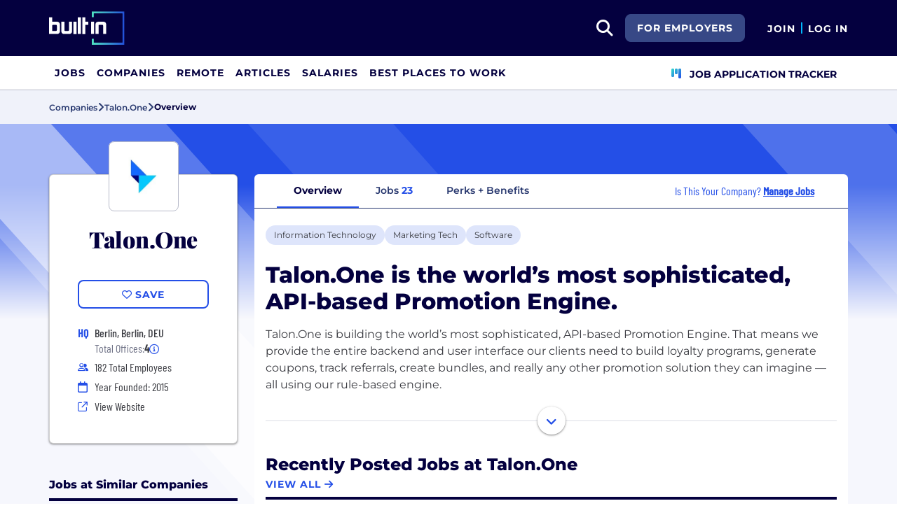

--- FILE ---
content_type: text/html; charset=utf-8
request_url: https://builtin.com/company/talonone
body_size: 14600
content:
<!DOCTYPE html>
<html lang="en">
<head>
    <meta charset="utf-8" />
    <meta name="viewport" content="width=device-width, initial-scale=1.0" />
    <meta name="description" content="Learn more about Talon.One. Find jobs, explore benefits, and research company culture at Built In." />
        <meta name="robots" content="INDEX, FOLLOW" />
    <title>Talon.One Careers, Perks &#x2B; Culture | Built In</title>
    <link rel="icon" type="image/x-icon" href="/companies/images/favicon.png">
        <link rel="canonical" href="https://builtin.com/company/talonone" />
    <link rel="preconnect" href="https://static.builtin.com" crossorigin>
    <link rel="dns-prefetch" href="https://www.googletagmanager.com/">
    <link rel="dns-prefetch" href="https://static.builtin.com">

    <link rel="preload" href="https://static.builtin.com/dist/fonts/barlow-condensed-v12-latin-500.woff2" as="font" type="font/woff2" crossorigin fetchpriority="high">
    <link rel="preload" href="https://static.builtin.com/dist/fonts/barlow-condensed-v12-latin-regular.woff2" as="font" type="font/woff2" crossorigin fetchpriority="high">
    <link rel="preload" href="https://static.builtin.com/dist/fonts/montserrat-v25-latin-600.woff2" as="font" type="font/woff2" crossorigin>
    <link rel="preload" href="https://static.builtin.com/dist/fonts/montserrat-v25-latin-700.woff2" as="font" type="font/woff2" crossorigin>
    <link rel="preload" href="https://static.builtin.com/dist/fonts/montserrat-v25-latin-800.woff2" as="font" type="font/woff2" crossorigin>
    <link rel="preload" href="https://static.builtin.com/dist/fonts/montserrat-v25-latin-regular.woff2" as="font" type="font/woff2" crossorigin>
    <style>
        /* Critical CSS - Fonts with instant fallbacks */
        .font-playfair {
            font-family: Georgia, "Times New Roman", serif; /* Use system fonts for instant render */
            font-display: block; /* Show text immediately */
            font-weight: bold;
        }
        .font-Montserrat, .font-montserrat-button {
            font-family: "Montserrat", -apple-system, BlinkMacSystemFont, "Segoe UI", Arial, sans-serif;
            font-display: swap;
        }
        .font-barlow {
            font-family: "Barlow Condensed", "Arial Narrow", Arial, sans-serif;
            font-display: swap;
        }
    </style>

    <link rel="stylesheet" href="https://static.builtin.com/companies/css/main.bundle.af0b7b6d1cbae83992f6.css" fetchpriority="high" />
    <link rel="preload" href="https://static.builtin.com/dist/js/common.bundle.js" as="script" fetchpriority="low" />
    <link rel="preload" href="https://static.builtin.com/companies/js/main.bundle.a0aa8f4560f7286ff8b2.js" as="script" fetchpriority="low" />
    <link rel="stylesheet" href="https://static.builtin.com/dist/blaze/blaze.css"/>

    


    <script>
        (function(w,d,s,l,i){w[l]=w[l]||[];w[l].push({'gtm.start':
        new Date().getTime(),event:'gtm.js'});var f=d.getElementsByTagName(s)[0],
        j=d.createElement(s),dl=l!='dataLayer'?'&l='+l:'';j.async=true;j.src=
        'https://www.googletagmanager.com/gtm.js?id='+i+dl;f.parentNode.insertBefore(j,f);
        })(window,document,'script','dataLayer','GTM-M7NGJ28');
    </script>
</head>
<body>
<noscript>
    <iframe src="https://www.googletagmanager.com/ns.html?id=GTM-M7NGJ28" height="0" width="0" style="display:none;visibility:hidden" loading="lazy"></iframe>
</noscript>
    <div id="g_id_onload" data-client_id="941473408521-r82mlse6rh2ar9loff8bgnbqtbp6inrs.apps.googleusercontent.com" data-login_uri="https://accounts.builtin.com/External/OneTap" data-new_user_return_url="https://builtin.com/auth/login?destination=%2Fcompany%2Ftalonone" data-existing_user_return_url="https://builtin.com/auth/login?destination=%2Fcompany%2Ftalonone" data-auto_select="true" data-prompt_parent_id="g_id_onload" style="position: absolute; top: 150px; right: 410px; width: 0; height: 0; z-index: 1001"><div><script src="https://accounts.google.com/gsi/client" async defer></script></div></div>
<header class="header sticky-top">
    <div id="international-header" class="bg-app-primary text-white nav-height d-flex align-items-center" data-site-id="9" data-external-api="https://api.builtin.com"><div class="container d-flex justify-content-between"><div class="d-flex align-items-center"><a href="/"><img class="d-block d-lg-none" src="https://static.builtin.com/dist/images/bi-header-logo.svg" height="32" width="71" alt="Built In Logo" />
                <img class="d-none d-lg-block" src="https://static.builtin.com/dist/images/bi-header-logo.svg" height="48" width="108" alt="Built In Logo" /></a></div>
        <div class="d-flex"><div class="search me-sm" x-data="headerSearch()"><button id="header-search-dropdown" type="button" class="btn h-100 p-xs p-md-sm" data-bs-toggle="dropdown" aria-expanded="false" data-bs-offset="0,0" data-bs-auto-close="outside" aria-label="search button"><i class="fa-solid fa-magnifying-glass fs-md fs-lg-2xl text-white"></i></button>
    <div class="dropdown-menu"><div class="input-group mb-md px-md"><span class="input-group-text bg-white"><i class="fa-solid fa-magnifying-glass fs-xl text-midnight"></i></span>
            <input autofocus type="text" id="header-search-input" name="search jobs input" class="form-control border-start-0" x-model="searchTerm" x-on:input.debounce.100ms="updateCompanies()" x-on:keydown.enter="goToJobSearch" placeholder="Search"></div>
        <div class="bg-gray-01-highlight px-md mb-md"><a :href="jobSearchUrl" x-text="searchTerm + ' In Jobs'"></a></div>
        <template x-for="company in companies"><a :href="company.alias" class="text-decoration-none"><div class="mb-md"><div class="d-flex align-items-center bg-gray-01 mx-md rounded-1 px-md py-sm"><div class="rounded-circle bg-white h-4xl w-4xl d-flex align-items-center justify-content-center" style="flex-basis: auto"><img class="object-fit-contain" loading="lazy" width="42" height="42" alt="Company Photo" :src="company.logo"></div>
                        <div class="ms-lg fill-even"><div x-text="company.title" class="text-midnight fw-semibold"></div>
                            <div x-text="company.industries" class="font-montserrat-button text-uppercase fs-xs"></div></div></div></div></a></template>
        <template x-if="searchTerm.length &gt; 0 &amp;&amp; companies.length === 0"><a class="text-decoration-none" href="/node/add/company"><div class="border border-gray-02 d-flex gap-lg p-md m-md rounded-1 align-items-center"><div class="bg-gray-01 rounded-circle h-4xl w-4xl d-flex align-items-center justify-content-center"><i class="fa-thin fa-rocket-launch fs-2xl"></i></div>
                    <div><div class="fs-xl mb-sm text-midnight fw-semibold">Can't find your company?</div>
                        <div class="fs-sm">Create a company profile.</div></div></div></a></template>
        <div class="d-flex justify-content-center"><a class="d-flex align-items-center" href="/jobs">View All Jobs</a></div></div></div>
            <div class="my-auto me-md d-none d-lg-inline"><a id="for-employers-button" href="https://employers.builtin.com?utm_medium=BIReferral&amp;utm_source=foremployers" target="_blank" class="btn btn-secondary text-white btn-lg me-md fw-bold fs-sm text-uppercase" role="button" aria-disabled="true">
                For Employers
            </a></div><div class="d-flex"><div class="my-auto d-block"><a href="/auth/signup?destination=%2fcompany%2ftalonone" type="button" id="join" class="btn border-0 p-0 text-white fw-bold text-uppercase fs-sm special-link">
                                Join
                            </a></div>
                        <span class="my-auto h-md mx-sm border border-cyan d-block"></span>
                        <div class="my-auto"><a href="/auth/login?destination=%2fcompany%2ftalonone" type="button" id="login" class="btn border-0 p-0 text-white fw-bold text-uppercase fs-sm special-link">
                                Log In
                            </a></div></div></div></div></div>
<nav class="navbar navbar-expand-lg d-none d-lg-block bg-white p-0 border-bottom border-gray-02"><div class="container-fluid"><div class="navbar-collapse" id="main_nav"><nav class="container" role="navigation"><ul class="navbar-nav d-flex gap-lg" role="menu"><li class="nav-item fs-lg" role="menuitem"><a class="nav-link top-nav-item text-nowrap text-app-primary text-uppercase py-md h-3xl font-montserrat-button" href="/jobs" builtin-toggle="dropdown">Jobs</a></li><li class="nav-item fs-lg" role="menuitem"><a class="nav-link top-nav-item text-nowrap text-app-primary text-uppercase py-md h-3xl font-montserrat-button" href="/companies" builtin-toggle="dropdown">Companies</a></li><li class="nav-item fs-lg" role="menuitem"><a class="nav-link top-nav-item text-nowrap text-app-primary text-uppercase py-md h-3xl font-montserrat-button" href="/jobs/remote" builtin-toggle="dropdown">Remote</a></li><li class="nav-item fs-lg" role="menuitem"><a class="nav-link top-nav-item text-nowrap text-app-primary text-uppercase py-md h-3xl font-montserrat-button" href="/tech-topics" builtin-toggle="dropdown">Articles</a></li><li class="nav-item fs-lg" role="menuitem"><a class="nav-link top-nav-item text-nowrap text-app-primary text-uppercase py-md h-3xl font-montserrat-button" href="/salaries" builtin-toggle="dropdown">Salaries</a></li><li class="nav-item fs-lg" role="menuitem"><a class="nav-link top-nav-item text-nowrap text-app-primary text-uppercase py-md h-3xl font-montserrat-button" href="https://builtin.com/awards/us/2026/best-places-to-work" builtin-toggle="dropdown">Best Places To Work</a></li><li class="nav-item fs-lg ms-auto h-3xl underline-title" role="menuitem"><div class="nav-link d-flex align-items-center top-nav-item text-nowrap text-app-primary text-uppercase py-md h-3xl fw-bold"><a class="nav-link top-nav-item text-nowrap text-app-primary text-uppercase py-md h-3xl fw-bold fs-sm" onclick="bix.eventTracking.logBuiltinTrackEvent(&#x27;click_nav_apptracker&#x27;, {});" href="/auth/login?destination=%2fhome%23application-tracker-section"><i class="fa-solid fa-chart-kanban fs-md text-pink me-sm chart-kanban-icon"></i>
                                    Job Application Tracker
                                </a></div></li></ul></nav></div></div></nav>
</header>
<div>
    <main role="main">
        
<div class="company-profile" x-data="companyProfileNav"
    style=" --background-texture: url('https://static.builtin.com/dist/images/background-texture.svg');
    --custom-hex: #244fe7;"
>
<div class="bg-gray-01" id="breadcrumbs">
    <div class="container">
        <div class="row">
            <div class="text-midnight-light d-flex gap-sm align-items-center py-sm my-xs">
                <a href="/companies" title="Companies">
                    <span class="fs-xs fw-semibold">Companies</span>
                </a>
                <i class="fa-solid fa-angle-right fs-md"></i>
                <a href="/company/talonone" title="Talon.One">
                    <span class="fs-xs fw-semibold">Talon.One</span>
                </a>
                <i class="fa-solid fa-angle-right fs-md"></i>
                <span class="fs-xs fw-bold text-midnight" x-text="displayTabName"></span>
            </div>
        </div>
    </div>
</div>
<div class="container-lg mt-lg-lg mt-0">
    <div class="row">
        <div class="col-lg-3 pe-lg-sm px-md pb-lg-lg">
            <div class="card custom-card elevated-1 rounded mt-4xl mb-xs mt-lg-3xl p-lg mb-0 mb-lg-lg bg-white">
                <div class="card-head d-flex flex-column align-items-center position-relative">
                    <picture class="position-absolute mt-negative bg-light rounded-3">
                        <img src="https://cdn.builtin.com/cdn-cgi/image/f=auto,fit=contain,w=200,h=200,q=100/sites/www.builtin.com/files/2021-11/1625492487092.jpg"
                             alt=""
                             height="100"
                             width="100"
                             class="p-sm rounded-3 border border-gray-02 object-fit-contain"/>
                    </picture>
                        <h1 class="font-playfair fw-black fst-normal text-midnight text-center mt-3xl mb-0 fs-3xl">Talon.One</h1>
                </div>
                <div class="card-body d-flex flex-column w-100 mx-lg-0 mx-auto mt-lg">
                    <div class="my-items-container d-flex">
                        <my-item entity-type="company" entity-id="85579" variant="slotted-item" class="w-sm-100 w-lg-100 w-md-50 mx-auto" tabindex="0">
                            <button slot="unsavedSlot" class="btn btn-lg btn-outline-primary w-100" style="border-width: 1.5px;">
                                <i class="fa-regular fa-heart"></i>
                                <span>Save</span>
                            </button>
                            <button slot="savedSlot" class="btn btn-lg btn-outline-primary w-100" style="border-width: 1.5px;">
                                <i class="fa-solid fa-heart text-pink"></i>
                                <span>Saved</span>
                            </button>
                        </my-item>
                    </div>
                    <div class="company-info d-flex flex-lg-column flex-sm-column flex-md-row flex-wrap w-lg-100 w-md-75 w-sm-100 mx-auto mt-lg">
                            <div class="d-flex w-md-50 w-sm-100 w-lg-100 h-auto px-md-md px-lg-0 px-sm-0">
                                    <div class="font-barlow text-primary w-md fw-bold fs-md">
                                            <span>HQ</span>
                                    </div>
                                    <div class="d-flex flex-column">
                                                <div class="ms-sm font-barlow fw-medium fs-md text-gray-04">Berlin, Berlin, DEU</div>
                                            <div class="d-flex align-items-center gap-xs ms-sm font-barlow fw-regular fs-md text-gray-03">
                                                Total Offices:
                                                <b class="fw-bold text-gray-04 fw-medium">4</b>
                                                <span class="cursor-pointer" data-bs-toggle="tooltip"
                                                      data-bs-placement="bottom"
                                                      data-html="true"
                                                      title="Berlin, Berlin, DEU&lt;br/&gt;Singapore&lt;br/&gt;Birmingham, England&lt;br/&gt;Boston, Massachusetts, USA">
                                                    <i class="fa-regular fa-circle-info fs-sm text-primary"></i>
                                                </span>
                                            </div>
                                    </div>
                            </div>
                            <div class="d-flex align-items-center w-md-50 w-sm-100 w-lg-100 px-md-md px-lg-0 px-sm-0 mt-xs">
                                <i class="fa fa-xs fa-regular fa-user-group text-primary w-md"></i>
                                <span class="font-barlow ms-sm">
                                    182
                                    Total Employees</span>
                            </div>
                            <div class="d-flex align-items-center w-md-50 w-sm-100 w-lg-100 px-md-md px-lg-0 px-sm-0 mt-xs">
                                <i class="fa-regular fa-calendar text-primary w-md"></i>
                                <span class="font-barlow ms-sm">
                                    Year Founded: 2015
                                </span>
                            </div>
                        <div class="d-flex align-items-center w-md-50 w-sm-100 w-lg-100 px-md-md px-lg-0 px-sm-0 mt-xs">
                            <i class="fa fa-sm fa-regular fa-arrow-up-right-from-square text-primary w-md"></i>
                            <a href="https://www.talon.one/?utm_source=BuiltIn&amp;utm_medium=BuiltIn&amp;utm_campaign=BuiltIn" target="_blank" @click="trackViewWebsite()" rel="noopener nofollow" class="font-barlow ms-sm hover-underline">View Website</a>
                        </div>
                    </div>
                </div>
            </div>


                    <div class="jobs-at-similar-companies-container mt-3xl d-lg-block d-none">
                        <div class="mb-0 border-bottom border-midnight border-4 mb-lg"><div class="d-flex flex-wrap justify-content-between align-items-lg-end gap-sm mb-sm"><div class="fs-md-2xl fs-sm d-flex w-100 align-items-center"><h2 class="m-0 fw-extrabold text-midnight text-capitalize fs-md text-transform-unset">Jobs at Similar Companies</h2></div></div></div>
                        <div class="jobs-at-similar-companies d-flex flex-column gap-sm">
                                    <div class="job-bounded-compact bg-white border-0 rounded-3 p-md position-relative bg-white" style="border-left: 6px solid #b7bac9 !important"><div id="main"><div><a href="/company/scotch" class="mb-sm d-inline-flex align-items-center text-pretty-blue z-1 hover-underline" target="_blank"><h2 class="font-barlow fs-md d-flex align-items-center m-0"><picture class="d-inline-block"><img src="https://cdn.builtin.com/cdn-cgi/image/f=auto,fit=scale-down,w=40,h=40,q=100/sites/www.builtin.com/files/2025-10/Icon%20Logo%20Med.png" alt="Scotch Logo" height="48" width="48" class="p-xs rounded-2 border border-gray-02 me-md min-h-3xl object-fit-contain" /></picture>
                    <span class="fw-medium text-pretty-blue">Scotch</span></h2></a>
            <h3 class="font-barlow fs-lg fw-medium text-midnight mb-sm"><a href="/job/onboarding-specialist/8152899" class="card-alias-after-overlay mb-0" target="_blank">Onboarding Specialist</a></h3></div>
        <div><div class="d-flex flex-column gap-0 fs-md"><div class="d-flex flex-wrap gap-sm"></div><div class="d-flex gap-md"><div class="d-flex align-items-start gap-sm"><div class="d-flex justify-content-center align-items-center h-lg min-w-md"><i class="fa-regular fa-house-building fs-xs text-pretty-blue"></i></div>
                            <span class="font-barlow text-gray-04">In-Office</span></div></div><div class="d-flex align-items-start gap-sm"><div class="d-flex justify-content-center align-items-center h-lg min-w-md"><i class="fa-regular fa-location-dot fs-xs text-pretty-blue"></i></div>
                    <div><span class="font-barlow text-gray-04"></span></div></div></div></div></div></div>
                                    <div class="job-bounded-compact bg-white border-0 rounded-3 p-md position-relative bg-white" style="border-left: 6px solid #b7bac9 !important"><div id="main"><div><a href="/company/milestone-systems-0" class="mb-sm d-inline-flex align-items-center text-pretty-blue z-1 hover-underline" target="_blank"><h2 class="font-barlow fs-md d-flex align-items-center m-0"><picture class="d-inline-block"><img src="https://cdn.builtin.com/cdn-cgi/image/f=auto,fit=scale-down,w=40,h=40,q=100/sites/www.builtin.com/files/2025-10/Milestone%20Logo%20%285%29.png" alt="Milestone Systems Logo" height="48" width="48" class="p-xs rounded-2 border border-gray-02 me-md min-h-3xl object-fit-contain" /></picture>
                    <span class="fw-medium text-pretty-blue">Milestone Systems</span></h2></a>
            <h3 class="font-barlow fs-lg fw-medium text-midnight mb-sm"><a href="/job/lead-site-reliability-engineer-infrastructure/8282179" class="card-alias-after-overlay mb-0" target="_blank">Lead Site Reliability Engineer - Infrastructure</a></h3></div>
        <div><div class="d-flex flex-column gap-0 fs-md"><div class="d-flex flex-wrap gap-sm"></div><div class="d-flex gap-md"><div class="d-flex align-items-start gap-sm"><div class="d-flex justify-content-center align-items-center h-lg min-w-md"><i class="fa-regular fa-house-building fs-xs text-pretty-blue"></i></div>
                            <span class="font-barlow text-gray-04">Remote or Hybrid</span></div></div><div class="d-flex align-items-start gap-sm"><div class="d-flex justify-content-center align-items-center h-lg min-w-md"><i class="fa-regular fa-location-dot fs-xs text-pretty-blue"></i></div>
                    <div><span class="font-barlow text-gray-04"></span></div></div></div></div></div></div>
                                    <div class="job-bounded-compact bg-white border-0 rounded-3 p-md position-relative bg-white" style="border-left: 6px solid #b7bac9 !important"><div id="main"><div><a href="/company/fairly-even" class="mb-sm d-inline-flex align-items-center text-pretty-blue z-1 hover-underline" target="_blank"><h2 class="font-barlow fs-md d-flex align-items-center m-0"><picture class="d-inline-block"><img src="https://cdn.builtin.com/cdn-cgi/image/f=auto,fit=scale-down,w=40,h=40,q=100/sites/www.builtin.com/files/2026-01/Fairly%20Even%20ORCA%20LOGO-05_0.png" alt="Fairly Even Logo" height="48" width="48" class="p-xs rounded-2 border border-gray-02 me-md min-h-3xl object-fit-contain" /></picture>
                    <span class="fw-medium text-pretty-blue">Fairly Even</span></h2></a>
            <h3 class="font-barlow fs-lg fw-medium text-midnight mb-sm"><a href="/job/part-time-social-media-manager/8117829" class="card-alias-after-overlay mb-0" target="_blank">Part Time Social Media Manager</a></h3></div>
        <div><div class="d-flex flex-column gap-0 fs-md"><div class="d-flex flex-wrap gap-sm"></div><div class="d-flex gap-md"><div class="d-flex align-items-start gap-sm"><div class="d-flex justify-content-center align-items-center h-lg min-w-md"><i class="fa-regular fa-house-building fs-xs text-pretty-blue"></i></div>
                            <span class="font-barlow text-gray-04">Hybrid</span></div></div><div class="d-flex align-items-start gap-sm"><div class="d-flex justify-content-center align-items-center h-lg min-w-md"><i class="fa-regular fa-location-dot fs-xs text-pretty-blue"></i></div>
                    <div><span class="font-barlow text-gray-04"></span></div></div></div></div></div></div>
                        </div>
                    </div>
                    <div class="similar-companies-hiring-container my-xl d-lg-block d-none">
                        <div class="mb-0 border-bottom border-midnight border-4 mb-lg"><div class="d-flex flex-wrap justify-content-between align-items-lg-end gap-sm mb-sm"><div class="fs-md-2xl fs-sm d-flex w-100 align-items-center"><h2 class="m-0 fw-extrabold text-midnight text-capitalize fs-md">Similar Companies Hiring</h2></div></div></div>
                        <div class="jobs-at-similar-companies d-flex flex-column gap-sm">
                                <div class="bg-white border-0 rounded bg-white rounded-top d-flex flex-column justify-content-between position-relative company-bounded-compact"><div class="d-flex flex-column p-md h-100"><div class="d-flex mb-sm d-flex align-items-center"><a href="/company/scotch" data-track-id="ct_company_logo" data-company-id="234319" target="_self"><picture><img src="https://cdn.builtin.com/cdn-cgi/image/f=auto,fit=scale-down,w=40,h=40,q=100/sites/www.builtin.com/files/2025-10/Icon%20Logo%20Med.png" alt="Scotch Logo" loading="auto" height="48" width="48" class="p-xs rounded-2 border border-gray-02 me-md object-fit-contain z-1" /></picture></a>
            <h2 class="fw-extrabold fs-xl-xl fs-md d-inline-block company-title-clamp m-0"><a class="d-block card-alias-after-overlay" href="/company/scotch" data-track-id="ct_company_title" data-company-id="234319" target="_self">Scotch</a></h2></div><div class="font-barlow fw-medium mb-sm">Software &#x2022; Retail &#x2022; Payments &#x2022; Fintech &#x2022; eCommerce &#x2022; Artificial Intelligence &#x2022; Analytics</div><div class="font-barlow fw-normal text-gray-03 mb-sm"><div class="d-xl-inline d-block mb-xl-0 mb-xs"><div class="icon w-md d-inline-flex justify-content-center me-xs"><i class="fa-regular fa-map-marker-alt text-primary fs-sm"></i></div><span class="text-gray-03">US</span></div><div class="d-xl-inline d-block mb-xl-0 mb-xs"><span class="d-xl-inline d-none divider mx-md border-start border-gray-03"></span><div class="icon w-md d-inline-flex justify-content-center me-xl-xs me-0"><i class="fa-regular fa-user-group fs-xs text-pretty-blue"></i></div>
                    <span>25 Employees</span></div></div></div></div>
                                <div class="bg-white border-0 rounded bg-white rounded-top d-flex flex-column justify-content-between position-relative company-bounded-compact"><div class="d-flex flex-column p-md h-100"><div class="d-flex mb-sm d-flex align-items-center"><a href="/company/milestone-systems-0" data-track-id="ct_company_logo" data-company-id="235846" target="_self"><picture><img src="https://cdn.builtin.com/cdn-cgi/image/f=auto,fit=scale-down,w=40,h=40,q=100/sites/www.builtin.com/files/2025-10/Milestone%20Logo%20%285%29.png" alt="Milestone Systems Logo" loading="auto" height="48" width="48" class="p-xs rounded-2 border border-gray-02 me-md object-fit-contain z-1" /></picture></a>
            <h2 class="fw-extrabold fs-xl-xl fs-md d-inline-block company-title-clamp m-0"><a class="d-block card-alias-after-overlay" href="/company/milestone-systems-0" data-track-id="ct_company_title" data-company-id="235846" target="_self">Milestone Systems</a></h2></div><div class="font-barlow fw-medium mb-sm">Software &#x2022; Security &#x2022; Other &#x2022; Big Data Analytics &#x2022; Artificial Intelligence &#x2022; Analytics</div><div class="font-barlow fw-normal text-gray-03 mb-sm"><div class="d-xl-inline d-block mb-xl-0 mb-xs"><div class="icon w-md d-inline-flex justify-content-center me-xs"><i class="fa-regular fa-map-marker-alt text-primary fs-sm"></i></div><span class="text-gray-03">Lake Oswego, OR</span></div><div class="d-xl-inline d-block mb-xl-0 mb-xs"><span class="d-xl-inline d-none divider mx-md border-start border-gray-03"></span><div class="icon w-md d-inline-flex justify-content-center me-xl-xs me-0"><i class="fa-regular fa-user-group fs-xs text-pretty-blue"></i></div>
                    <span>1500 Employees</span></div></div></div></div>
                                <div class="bg-white border-0 rounded bg-white rounded-top d-flex flex-column justify-content-between position-relative company-bounded-compact"><div class="d-flex flex-column p-md h-100"><div class="d-flex mb-sm d-flex align-items-center"><a href="/company/fairly-even" data-track-id="ct_company_logo" data-company-id="238532" target="_self"><picture><img src="https://cdn.builtin.com/cdn-cgi/image/f=auto,fit=scale-down,w=40,h=40,q=100/sites/www.builtin.com/files/2026-01/Fairly%20Even%20ORCA%20LOGO-05_0.png" alt="Fairly Even Logo" loading="auto" height="48" width="48" class="p-xs rounded-2 border border-gray-02 me-md object-fit-contain z-1" /></picture></a>
            <h2 class="fw-extrabold fs-xl-xl fs-md d-inline-block company-title-clamp m-0"><a class="d-block card-alias-after-overlay" href="/company/fairly-even" data-track-id="ct_company_title" data-company-id="238532" target="_self">Fairly Even</a></h2></div><div class="font-barlow fw-medium mb-sm">Software &#x2022; Sales &#x2022; Robotics &#x2022; Other &#x2022; Hospitality &#x2022; Hardware</div><div class="font-barlow fw-normal text-gray-03 mb-sm"><div class="d-xl-inline d-block mb-xl-0 mb-xs"><div class="icon w-md d-inline-flex justify-content-center me-xs"><i class="fa-regular fa-map-marker-alt text-primary fs-sm"></i></div><span class="text-gray-03" type="button" data-bs-toggle="tooltip" data-bs-placement="bottom" data-html="true" title="New York, NY (2)">2 Offices</span></div></div></div></div>
                        </div>
                    </div>

        </div>
        <div class="col-lg-9 px-lg-md px-0 position-relative mt-lg-3xl">
            <div class="position-sticky" id="page-nav-container">
                <button x-show="navScrolling['page-nav']" class="btn position-absolute top-0 bottom-0 start-0 z-1 bg-white left-nav-arrow" @click="scrollNav('page-nav', 'left')" aria-label="Scroll left">
                    <i class="fa-solid fa-angle-left fs-md" :class="{'text-pretty-blue' : scrollPosition['page-nav'] !== 'start'}"></i>
                </button>
                <ul x-ref="companyProfileNav" id="page-nav" class="nav nav-tabs bg-light gap-xs px-xl justify-content-start flex-nowrap text-nowrap border-midnight-light rounded-top" tabindex="0">
                    <li class="nav-item flex-grow-0 active" @click="changeTab('Overview')">
                        <a class="text-midnight-light fs-sm fw-semibold nav-link" :class="{ 'active fw-bold': activeTabName === 'Overview'}" role="button">Overview</a>
                    </li>
                    <li class="nav-item flex-grow-0" @click="changeTab('Jobs')">
                        <a class="text-midnight-light fs-sm fw-semibold nav-link" :class="{ 'active fw-bold': activeTabName === 'Jobs'}" role="button">
                            Jobs <span class="text-primary fw-bold">23</span>
                        </a>
                    </li>
                        <li class="nav-item flex-grow-0" @click="changeTab('Benefits')">
                            <a class="text-midnight-light fs-sm fw-semibold nav-link" :class="{ 'active fw-bold': activeTabName === 'Benefits'}" role="button">Perks + Benefits</a>
                        </li>

                        <li class="nav-item flex-grow-0 ms-auto d-none d-xl-flex flex-row align-items-center me-md">
                            <div class="text-primary font-barlow fs-md px-0">
                                Is This Your Company?
                                    <a href="https://builtin.com/employer/onboarding?selectedCompanyId=85579"
                                       data-builtin-track-click-event="pql_cp_manage_jobs"
                                       data-builtin-track-company-id="85579"
                                       target="_blank"
                                       class="fw-bold text-decoration-underline">
                                        Manage Jobs
                                    </a>
                            </div>
                        </li>
                </ul>
                <button x-show="navScrolling['page-nav']" class="btn position-absolute top-0 bottom-0 end-0 z-1 bg-white right-nav-arrow" @click="scrollNav('page-nav', 'right')" aria-label="Scroll right">
                    <i class="fa-solid fa-angle-right fs-md" :class="{'text-pretty-blue' : scrollPosition['page-nav'] !== 'end'}"></i>
                </button>
            </div>

            
<div id="tab-partial" :class="{'tab-loading': loading}" class="position-relative overflow-hidden bg-white mb-lg-lg mb-0 rounded-bottom">

<div x-data="Overview" class="container overview pt-lg">
    <div class="row">
        <div class="mb-lg d-flex gap-sm flex-wrap industry-list">
                    <a target="_blank" href="/companies/type/information-technology-companies" title="Information Technology"><div class="tag-hover py-xs px-sm d-inline-block rounded-3 fs-sm text-nowrap bg-pretty-blue-highlight industry bg-gray-01-highlight-hover">Information Technology</div></a>
                    <a target="_blank" href="/companies/type/marketing-tech-companies" title="Marketing Tech"><div class="tag-hover py-xs px-sm d-inline-block rounded-3 fs-sm text-nowrap bg-pretty-blue-highlight industry bg-gray-01-highlight-hover">Marketing Tech</div></a>
                    <a target="_blank" href="/companies/type/software-companies" title="Software"><div class="tag-hover py-xs px-sm d-inline-block rounded-3 fs-sm text-nowrap bg-pretty-blue-highlight industry bg-gray-01-highlight-hover">Software</div></a>
        </div>
            <div class="fw-extrabold text-midnight mb-md fs-md-3xl fs-2xl">
                Talon.One is the world&#x2019;s most sophisticated, API-based Promotion Engine. 
            </div>
        <div class="mb-xl">
                <div class="position-relative pb-xl" :class="showFullDescription ? 'pb-2xl' : 'pb-xl'">
                    <div class="overflow-hidden mission-desc" :style="`height: ${showFullDescription ? missionElement.clientHeight + 'px' : '7.5rem'};`">
                        <div x-ref="companyMission">Talon.One is building the world’s most sophisticated, API-based Promotion Engine. That means we provide the entire backend and user interface our clients need to build loyalty programs, generate coupons, track referrals, create bundles, and really any other promotion solution they can imagine — all using our rule-based engine. <br><br>We believe that rewarding customers and creating incentives are an essential part of building meaningful relationships and we want to make rich, scalable promotion tools available to marketers in companies of all sizes.<br><br>From our HQ in Berlin, to our offices in Boston, Birmingham and Singapore, Talon.One is made up of over 96 people from over 40 nationalities. Despite our different origins and our spread across the globe, we all have a few things in common — we love creative problem solving, we value independent thought and we want to give developers and marketers the tools they need to create promotions from scratch in a simpler, more intuitive way. <br><br></div>
                    </div>
                    <div :class="{'more-mission-container h-4xl' : !showFullDescription}" class="position-absolute h-4xl bottom-0 start-0 end-0 more-mission-container d-flex justify-content-center align-items-end">
                        <div class="position-relative d-flex align-items-center justify-content-center w-100">
                            <button data-bs-toggle="collapse" data-bs-target="#drop-data-companyOverviewMission" class="collapsed btn bg-white elevated-1 h-2xl w-2xl elevate-down-button rounded-circle d-flex align-items-center justify-content-center position-absolute z-1 top-50" id="expandButton"
                                    @click="setFullDescription()" type="button" aria-label="Show full description">
                                <i class="fa-solid fa-angle-down fs-lg text-pretty-blue" :class="{'fa-angle-up': showFullDescription,'fa-angle-down mt-xs': !showFullDescription }"></i>
                            </button>
                            <hr class="w-100 border-gray-02 border-sm"/>
                        </div>
                    </div>
                </div>
        </div>
            <div class="mb-md-3xl mb-xl"><div class="mb-0 border-bottom border-midnight border-4 mb-lg"><div class="d-flex flex-wrap justify-content-between align-items-lg-end gap-sm mb-sm"><div class="fs-md-2xl fs-sm d-flex w-100 align-items-center"><h2 class="m-0 fw-extrabold text-midnight text-capitalize fs-2xl text-transform-unset">Recently Posted Jobs at Talon.One</h2></div><div class="fs-md-xl fs-sm"><a href="/jobs?companyId=85579&amp;allLocations=true" class="btn btn-sm btn-link text-decoration-none hover-underline m-0 p-0 border-0 text-start text-md-end" target="_blank" rel="noopener"><span>View All</span>
                    <i class="fa-solid fa-arrow-right"></i></a></div></div></div>
    <div class="blaze-slider w-100" x-data="jobsSlider" x-ref="jobsSlider"><div class="blaze-container mb-0"><div class="blaze-track-container"><div id="jobsSlider-blaze-track" class="blaze-track m-xs"><div class="job-bounded-compact border-gray-01 job-card rounded-3 p-md position-relative bg-white" style="border-left: 6px solid #b7bac9 !important"><div id="main"><div><a href="/company/talonone" class="mb-sm d-inline-flex align-items-center text-pretty-blue z-1 hover-underline" target="_blank"><h2 class="font-barlow fs-md d-flex align-items-center m-0"><picture class="d-inline-block"><img src="https://cdn.builtin.com/cdn-cgi/image/f=auto,fit=scale-down,w=128,h=128/sites/www.builtin.com/files/2021-11/1625492487092.jpg" alt="Talon.One Logo" height="48" width="48" class="p-xs rounded-2 border border-gray-02 me-md min-h-3xl object-fit-contain" /></picture>
                    <span class="fw-medium text-pretty-blue">Talon.One</span></h2></a>
            <h3 class="font-barlow fs-lg fw-medium text-midnight mb-sm"><a href="/job/senior-people-data-partner/7924652" class="card-alias-after-overlay mb-0" target="_blank">Senior People Data Partner</a></h3></div>
        <div><div class="d-flex flex-column gap-0 fs-md"><div class="d-flex flex-wrap gap-sm"></div><div class="d-flex gap-md"><div class="d-flex align-items-start gap-sm"><div class="d-flex justify-content-center align-items-center h-lg min-w-md"><i class="fa-regular fa-house-building fs-xs text-pretty-blue"></i></div>
                            <span class="font-barlow text-gray-04">In-Office</span></div></div><div class="d-flex align-items-start gap-sm"><div class="d-flex justify-content-center align-items-center h-lg min-w-md"><i class="fa-regular fa-location-dot fs-xs text-pretty-blue"></i></div>
                    <div><span class="font-barlow text-gray-04">Berlin, DEU</span></div></div></div></div></div></div><div class="job-bounded-compact border-gray-01 job-card rounded-3 p-md position-relative bg-white" style="border-left: 6px solid #b7bac9 !important"><div id="main"><div><a href="/company/talonone" class="mb-sm d-inline-flex align-items-center text-pretty-blue z-1 hover-underline" target="_blank"><h2 class="font-barlow fs-md d-flex align-items-center m-0"><picture class="d-inline-block"><img src="https://cdn.builtin.com/cdn-cgi/image/f=auto,fit=scale-down,w=128,h=128/sites/www.builtin.com/files/2021-11/1625492487092.jpg" alt="Talon.One Logo" height="48" width="48" class="p-xs rounded-2 border border-gray-02 me-md min-h-3xl object-fit-contain" /></picture>
                    <span class="fw-medium text-pretty-blue">Talon.One</span></h2></a>
            <h3 class="font-barlow fs-lg fw-medium text-midnight mb-sm"><a href="/job/qa-engineer-mid-senior/8325752" class="card-alias-after-overlay mb-0" target="_blank">QA Engineer (Mid/Senior)</a></h3></div>
        <div><div class="d-flex flex-column gap-0 fs-md"><div class="d-flex flex-wrap gap-sm"></div><div class="d-flex gap-md"><div class="d-flex align-items-start gap-sm"><div class="d-flex justify-content-center align-items-center h-lg min-w-md"><i class="fa-regular fa-house-building fs-xs text-pretty-blue"></i></div>
                            <span class="font-barlow text-gray-04">In-Office</span></div></div><div class="d-flex align-items-start gap-sm"><div class="d-flex justify-content-center align-items-center h-lg min-w-md"><i class="fa-regular fa-location-dot fs-xs text-pretty-blue"></i></div>
                    <div><span class="font-barlow text-gray-04">Berlin, DEU</span></div></div></div></div></div></div><div class="job-bounded-compact border-gray-01 job-card rounded-3 p-md position-relative bg-white" style="border-left: 6px solid #b7bac9 !important"><div id="main"><div><a href="/company/talonone" class="mb-sm d-inline-flex align-items-center text-pretty-blue z-1 hover-underline" target="_blank"><h2 class="font-barlow fs-md d-flex align-items-center m-0"><picture class="d-inline-block"><img src="https://cdn.builtin.com/cdn-cgi/image/f=auto,fit=scale-down,w=128,h=128/sites/www.builtin.com/files/2021-11/1625492487092.jpg" alt="Talon.One Logo" height="48" width="48" class="p-xs rounded-2 border border-gray-02 me-md min-h-3xl object-fit-contain" /></picture>
                    <span class="fw-medium text-pretty-blue">Talon.One</span></h2></a>
            <h3 class="font-barlow fs-lg fw-medium text-midnight mb-sm"><a href="/job/enterprise-account-executive-uki/8091265" class="card-alias-after-overlay mb-0" target="_blank">Enterprise Account Executive, UKI</a></h3></div>
        <div><div class="d-flex flex-column gap-0 fs-md"><div class="d-flex flex-wrap gap-sm"></div><div class="d-flex gap-md"><div class="d-flex align-items-start gap-sm"><div class="d-flex justify-content-center align-items-center h-lg min-w-md"><i class="fa-regular fa-house-building fs-xs text-pretty-blue"></i></div>
                            <span class="font-barlow text-gray-04">In-Office</span></div></div><div class="d-flex align-items-start gap-sm"><div class="d-flex justify-content-center align-items-center h-lg min-w-md"><i class="fa-regular fa-location-dot fs-xs text-pretty-blue"></i></div>
                    <div><span class="font-barlow text-gray-04">London, Greater London, England, GBR</span></div></div></div></div></div></div><div class="job-bounded-compact border-gray-01 job-card rounded-3 p-md position-relative bg-white" style="border-left: 6px solid #b7bac9 !important"><div id="main"><div><a href="/company/talonone" class="mb-sm d-inline-flex align-items-center text-pretty-blue z-1 hover-underline" target="_blank"><h2 class="font-barlow fs-md d-flex align-items-center m-0"><picture class="d-inline-block"><img src="https://cdn.builtin.com/cdn-cgi/image/f=auto,fit=scale-down,w=128,h=128/sites/www.builtin.com/files/2021-11/1625492487092.jpg" alt="Talon.One Logo" height="48" width="48" class="p-xs rounded-2 border border-gray-02 me-md min-h-3xl object-fit-contain" /></picture>
                    <span class="fw-medium text-pretty-blue">Talon.One</span></h2></a>
            <h3 class="font-barlow fs-lg fw-medium text-midnight mb-sm"><a href="/job/customer-success-manager/8311393" class="card-alias-after-overlay mb-0" target="_blank">Customer Success Manager</a></h3></div>
        <div><div class="d-flex flex-column gap-0 fs-md"><div class="d-flex flex-wrap gap-sm"></div><div class="d-flex gap-md"><div class="d-flex align-items-start gap-sm"><div class="d-flex justify-content-center align-items-center h-lg min-w-md"><i class="fa-regular fa-house-building fs-xs text-pretty-blue"></i></div>
                            <span class="font-barlow text-gray-04">In-Office</span></div></div><div class="d-flex align-items-start gap-sm"><div class="d-flex justify-content-center align-items-center h-lg min-w-md"><i class="fa-regular fa-location-dot fs-xs text-pretty-blue"></i></div>
                    <div><span class="font-barlow text-gray-04">Singapore, SGP</span></div></div></div></div></div></div><div class="job-bounded-compact border-gray-01 job-card rounded-3 p-md position-relative bg-white" style="border-left: 6px solid #b7bac9 !important"><div id="main"><div><a href="/company/talonone" class="mb-sm d-inline-flex align-items-center text-pretty-blue z-1 hover-underline" target="_blank"><h2 class="font-barlow fs-md d-flex align-items-center m-0"><picture class="d-inline-block"><img src="https://cdn.builtin.com/cdn-cgi/image/f=auto,fit=scale-down,w=128,h=128/sites/www.builtin.com/files/2021-11/1625492487092.jpg" alt="Talon.One Logo" height="48" width="48" class="p-xs rounded-2 border border-gray-02 me-md min-h-3xl object-fit-contain" /></picture>
                    <span class="fw-medium text-pretty-blue">Talon.One</span></h2></a>
            <h3 class="font-barlow fs-lg fw-medium text-midnight mb-sm"><a href="/job/customer-success-regional-lead-amer/8300125" class="card-alias-after-overlay mb-0" target="_blank">Customer Success Regional Lead, AMER</a></h3></div>
        <div><div class="d-flex flex-column gap-0 fs-md"><div class="d-flex flex-wrap gap-sm"></div><div class="d-flex gap-md"><div class="d-flex align-items-start gap-sm"><div class="d-flex justify-content-center align-items-center h-lg min-w-md"><i class="fa-regular fa-house-building fs-xs text-pretty-blue"></i></div>
                            <span class="font-barlow text-gray-04">Remote</span></div></div><div class="d-flex align-items-start gap-sm"><div class="d-flex justify-content-center align-items-center h-lg min-w-md"><i class="fa-regular fa-location-dot fs-xs text-pretty-blue"></i></div>
                    <div><span class="font-barlow text-gray-04">United States</span></div></div></div></div></div></div><div class="job-bounded-compact border-gray-01 job-card rounded-3 p-md position-relative bg-white" style="border-left: 6px solid #b7bac9 !important"><div id="main"><div><a href="/company/talonone" class="mb-sm d-inline-flex align-items-center text-pretty-blue z-1 hover-underline" target="_blank"><h2 class="font-barlow fs-md d-flex align-items-center m-0"><picture class="d-inline-block"><img src="https://cdn.builtin.com/cdn-cgi/image/f=auto,fit=scale-down,w=128,h=128/sites/www.builtin.com/files/2021-11/1625492487092.jpg" alt="Talon.One Logo" height="48" width="48" class="p-xs rounded-2 border border-gray-02 me-md min-h-3xl object-fit-contain" /></picture>
                    <span class="fw-medium text-pretty-blue">Talon.One</span></h2></a>
            <h3 class="font-barlow fs-lg fw-medium text-midnight mb-sm"><a href="/job/legal-operations-manager/8087285" class="card-alias-after-overlay mb-0" target="_blank">Legal Operations Manager</a></h3></div>
        <div><div class="d-flex flex-column gap-0 fs-md"><div class="d-flex flex-wrap gap-sm"></div><div class="d-flex gap-md"><div class="d-flex align-items-start gap-sm"><div class="d-flex justify-content-center align-items-center h-lg min-w-md"><i class="fa-regular fa-house-building fs-xs text-pretty-blue"></i></div>
                            <span class="font-barlow text-gray-04">In-Office</span></div></div><div class="d-flex align-items-start gap-sm"><div class="d-flex justify-content-center align-items-center h-lg min-w-md"><i class="fa-regular fa-location-dot fs-xs text-pretty-blue"></i></div>
                    <div><span class="font-barlow text-gray-04">Berlin, DEU</span></div></div></div></div></div></div><div class="job-bounded-compact border-gray-01 job-card rounded-3 p-md position-relative bg-white" style="border-left: 6px solid #b7bac9 !important"><div id="main"><div><a href="/company/talonone" class="mb-sm d-inline-flex align-items-center text-pretty-blue z-1 hover-underline" target="_blank"><h2 class="font-barlow fs-md d-flex align-items-center m-0"><picture class="d-inline-block"><img src="https://cdn.builtin.com/cdn-cgi/image/f=auto,fit=scale-down,w=128,h=128/sites/www.builtin.com/files/2021-11/1625492487092.jpg" alt="Talon.One Logo" height="48" width="48" class="p-xs rounded-2 border border-gray-02 me-md min-h-3xl object-fit-contain" /></picture>
                    <span class="fw-medium text-pretty-blue">Talon.One</span></h2></a>
            <h3 class="font-barlow fs-lg fw-medium text-midnight mb-sm"><a href="/job/senior-legal-counsel-amer/7899509" class="card-alias-after-overlay mb-0" target="_blank">Senior Legal Counsel, AMER</a></h3></div>
        <div><div class="d-flex flex-column gap-0 fs-md"><div class="d-flex flex-wrap gap-sm"></div><div class="d-flex gap-md"><div class="d-flex align-items-start gap-sm"><div class="d-flex justify-content-center align-items-center h-lg min-w-md"><i class="fa-regular fa-house-building fs-xs text-pretty-blue"></i></div>
                            <span class="font-barlow text-gray-04">Remote</span></div></div><div class="d-flex align-items-start gap-sm"><div class="d-flex justify-content-center align-items-center h-lg min-w-md"><i class="fa-regular fa-location-dot fs-xs text-pretty-blue"></i></div>
                    <div><span class="font-barlow text-gray-04">United States</span></div></div></div></div></div></div><div class="job-bounded-compact border-gray-01 job-card rounded-3 p-md position-relative bg-white" style="border-left: 6px solid #b7bac9 !important"><div id="main"><div><a href="/company/talonone" class="mb-sm d-inline-flex align-items-center text-pretty-blue z-1 hover-underline" target="_blank"><h2 class="font-barlow fs-md d-flex align-items-center m-0"><picture class="d-inline-block"><img src="https://cdn.builtin.com/cdn-cgi/image/f=auto,fit=scale-down,w=128,h=128/sites/www.builtin.com/files/2021-11/1625492487092.jpg" alt="Talon.One Logo" height="48" width="48" class="p-xs rounded-2 border border-gray-02 me-md min-h-3xl object-fit-contain" /></picture>
                    <span class="fw-medium text-pretty-blue">Talon.One</span></h2></a>
            <h3 class="font-barlow fs-lg fw-medium text-midnight mb-sm"><a href="/job/strategic-sales-engineer-emea/6573827" class="card-alias-after-overlay mb-0" target="_blank">Enterprise Sales Engineer, EMEA</a></h3></div>
        <div><div class="d-flex flex-column gap-0 fs-md"><div class="d-flex flex-wrap gap-sm"></div><div class="d-flex gap-md"><div class="d-flex align-items-start gap-sm"><div class="d-flex justify-content-center align-items-center h-lg min-w-md"><i class="fa-regular fa-house-building fs-xs text-pretty-blue"></i></div>
                            <span class="font-barlow text-gray-04">In-Office</span></div></div><div class="d-flex align-items-start gap-sm"><div class="d-flex justify-content-center align-items-center h-lg min-w-md"><i class="fa-regular fa-location-dot fs-xs text-pretty-blue"></i></div>
                    <div><span class="font-barlow text-gray-04 text-decoration-underline z-1 cursor-pointer" data-bs-toggle="tooltip" data-bs-placement="bottom" data-bs-html="true" role="tooltip" aria-label="Job locations" data-bs-title="&lt;div class=&#x27;text-truncate&#x27;&gt;Berlin, DEU&lt;/div&gt;&lt;div class=&#x27;text-truncate&#x27;&gt;London, Greater London, England, GBR&lt;/div&gt;">2 Locations
                                </span></div></div></div></div></div></div><div class="job-bounded-compact border-gray-01 job-card rounded-3 p-md position-relative bg-white" style="border-left: 6px solid #b7bac9 !important"><div id="main"><div><a href="/company/talonone" class="mb-sm d-inline-flex align-items-center text-pretty-blue z-1 hover-underline" target="_blank"><h2 class="font-barlow fs-md d-flex align-items-center m-0"><picture class="d-inline-block"><img src="https://cdn.builtin.com/cdn-cgi/image/f=auto,fit=scale-down,w=128,h=128/sites/www.builtin.com/files/2021-11/1625492487092.jpg" alt="Talon.One Logo" height="48" width="48" class="p-xs rounded-2 border border-gray-02 me-md min-h-3xl object-fit-contain" /></picture>
                    <span class="fw-medium text-pretty-blue">Talon.One</span></h2></a>
            <h3 class="font-barlow fs-lg fw-medium text-midnight mb-sm"><a href="/job/director-engineering/7638010" class="card-alias-after-overlay mb-0" target="_blank">Director of Engineering</a></h3></div>
        <div><div class="d-flex flex-column gap-0 fs-md"><div class="d-flex flex-wrap gap-sm"></div><div class="d-flex gap-md"><div class="d-flex align-items-start gap-sm"><div class="d-flex justify-content-center align-items-center h-lg min-w-md"><i class="fa-regular fa-house-building fs-xs text-pretty-blue"></i></div>
                            <span class="font-barlow text-gray-04">In-Office</span></div></div><div class="d-flex align-items-start gap-sm"><div class="d-flex justify-content-center align-items-center h-lg min-w-md"><i class="fa-regular fa-location-dot fs-xs text-pretty-blue"></i></div>
                    <div><span class="font-barlow text-gray-04">Berlin, DEU</span></div></div></div></div></div></div><a class="slide px-xs card offices-cta d-flex flex-column" target="_blank" href="/jobs?companyId=85579&amp;allLocations=true"><div class="flex-grow-1 rounded bg-midnight d-flex flex-column justify-content-center align-items-center cursor-pointer"><i class="fa-solid fa-magnifying-glass fs-2xl text-light mb-sm"></i>
                    <span class="text-light text-uppercase fw-bold fs-sm hover-underline">View all jobs</span></div></a></div></div></div>
    <div class="bottom-nav gap-md align-items-center p-xs" :class="sliderPageCount &gt; 1 ? &#x27;d-flex&#x27; : &#x27;d-none&#x27;"><div class="d-flex gap-sm align-items-center"><button type="button" aria-label="previous slide" class="btn blaze-prev bg-white elevated-1 h-2xl w-2xl rounded-circle d-flex align-items-center justify-content-center text-pretty-blue border-0" :disabled="currentSlideIndex === 0"><i class="fa-solid fa-angle-left fs-lg"></i></button>
            <button type="button" aria-label="next slide" class="btn blaze-next bg-white elevated-1 h-2xl w-2xl rounded-circle d-flex align-items-center justify-content-center text-pretty-blue border-0" :disabled="currentSlideIndex === sliderPageCount - 1"><i class="fa-solid fa-angle-right fs-lg"></i></button></div>
            <div x-show.important="!showAlternatePagination" class="blaze-pagination d-flex align-items-center gap-sm blue-buttons"></div>
            <div x-show.important="showAlternatePagination" class="d-flex gap-sm alternate-pagination font-barlow"><span x-text="alternatePaginationLabel"></span>
                <span x-text="(currentSlideIndex+1)+' of '+sliderPageCount"></span></div></div></div></div>
            <div class="mb-md-3xl mb-xl"><div class="mb-0 border-bottom border-midnight border-4 mb-lg"><div class="d-flex flex-wrap justify-content-between align-items-lg-end gap-sm mb-sm"><div class="fs-md-2xl fs-sm d-flex w-100 align-items-center"><h2 class="m-0 fw-extrabold text-midnight text-capitalize fs-2xl">Talon.One Offices</h2></div></div></div>
    <section class="overview-offices-body"><p class="mb-sm"><i class="fa fa-regular fa-house-building text-primary me-sm"></i>
            <span class="fw-extrabold text-midnight fs-md">OnSite Workspace</span></p>
        <p class="mb-sm fs-sm text-gray-04 fst-italic fw-medium">Employees work from physical offices.</p>
        <p class="mb-sm fs-sm text-gray-04"></p>
        <div class="office-additional-info mb-lg"><div class="office-timing bg-pretty-blue-highlight text-gray-04 fst-italic fs-xs d-inline-block rounded px-sm py-xs">
                Typical time on-site:
                <span class="fw-bold">None</span></div></div><div class="blaze-slider w-100" x-data="officesSlider" x-ref="officesSlider"><div class="blaze-container mb-0"><div class="blaze-track-container"><div id="officesSlider-blaze-track" class="blaze-track m-xs"><div class="d-flex flex-column position-relative" @click=""><div class="ratio ratio-16x9"><iframe src="https://www.google.com/maps/embed/v1/search?key=AIzaSyDaPcloR3qRBqSsIfs0Cfh02sU2gcvA7ck&amp;q=Wiener&#x2B;Str.&#x2B;10%2C%2CBerlin%2CBerlin%2CDEU%2C10999" title="Company Office Location" referrerpolicy="no-referrer-when-downgrade" class="border-0 rounded" loading="lazy"></iframe></div>
        <div class="iframe-wrapper position-absolute w-100 h-100 top-20 start-0 z-1 "></div><div class="office-name mt-sm"><span class="font-barlow text-primary w-md fw-bold fs-md me-sm">HQ</span><span class="text-midnight fs-md fw-extrabold ">Berlin, Berlin, DEU</span></div></div><div class="d-flex flex-column position-relative" @click=""><div class="ratio ratio-16x9"><iframe src="https://www.google.com/maps/embed/v1/search?key=AIzaSyDaPcloR3qRBqSsIfs0Cfh02sU2gcvA7ck&amp;q=1&#x2B;Scotts&#x2B;Road%2C&#x2B;%2321-10&#x2B;Shaw%2C&#x2B;Centre%2C%2C%2C%2CSGP%2C228208&#x2B;" title="Company Office Location" referrerpolicy="no-referrer-when-downgrade" class="border-0 rounded" loading="lazy"></iframe></div>
        <div class="iframe-wrapper position-absolute w-100 h-100 top-20 start-0 z-1 "></div><div class="office-name mt-sm"><span class="text-midnight fs-md fw-extrabold ">Singapore</span></div></div><div class="d-flex flex-column position-relative" @click=""><div class="ratio ratio-16x9"><iframe src="https://www.google.com/maps/embed/v1/search?key=AIzaSyDaPcloR3qRBqSsIfs0Cfh02sU2gcvA7ck&amp;q=41&#x2B;Church&#x2B;Street%2C%2CBirmingham%2CEngland%2CGBR%2CB3&#x2B;2RT" title="Company Office Location" referrerpolicy="no-referrer-when-downgrade" class="border-0 rounded" loading="lazy"></iframe></div>
        <div class="iframe-wrapper position-absolute w-100 h-100 top-20 start-0 z-1 "></div><div class="office-name mt-sm"><span class="text-midnight fs-md fw-extrabold ">Birmingham, England</span></div></div><div class="d-flex flex-column position-relative" @click=""><div class="ratio ratio-16x9"><iframe src="https://www.google.com/maps/embed/v1/search?key=AIzaSyDaPcloR3qRBqSsIfs0Cfh02sU2gcvA7ck&amp;q=02108&#x2B;Boston%2C&#x2B;MA%2C&#x2B;One&#x2B;Boston&#x2B;Place%2C&#x2B;Suite%2C%2CBoston%2CMassachusetts%2CUSA%2C2600" title="Company Office Location" referrerpolicy="no-referrer-when-downgrade" class="border-0 rounded" loading="lazy"></iframe></div>
        <div class="iframe-wrapper position-absolute w-100 h-100 top-20 start-0 z-1 "></div><div class="office-name mt-sm"><span class="text-midnight fs-md fw-extrabold ">Boston, Massachusetts, USA</span></div></div></div></div></div>
    <div class="bottom-nav gap-md align-items-center p-xs" :class="sliderPageCount &gt; 1 ? &#x27;d-flex&#x27; : &#x27;d-none&#x27;"><div class="d-flex gap-sm align-items-center"><button type="button" aria-label="previous slide" class="btn blaze-prev bg-white elevated-1 h-2xl w-2xl rounded-circle d-flex align-items-center justify-content-center text-pretty-blue border-0" :disabled="currentSlideIndex === 0"><i class="fa-solid fa-angle-left fs-lg"></i></button>
            <button type="button" aria-label="next slide" class="btn blaze-next bg-white elevated-1 h-2xl w-2xl rounded-circle d-flex align-items-center justify-content-center text-pretty-blue border-0" :disabled="currentSlideIndex === sliderPageCount - 1"><i class="fa-solid fa-angle-right fs-lg"></i></button></div>
            <div x-show.important="!showAlternatePagination" class="blaze-pagination d-flex align-items-center gap-sm blue-buttons"></div>
            <div x-show.important="showAlternatePagination" class="d-flex gap-sm alternate-pagination font-barlow"><span x-text="alternatePaginationLabel"></span>
                <span x-text="(currentSlideIndex+1)+' of '+sliderPageCount"></span></div></div></div></section></div>
            <div class="mb-md-3xl mb-xl"><div class="mb-0 border-bottom border-midnight border-4 mb-lg"><div class="d-flex flex-wrap justify-content-between align-items-lg-end gap-sm mb-sm"><div class="fs-md-2xl fs-sm d-flex w-100 align-items-center"><h2 class="m-0 fw-extrabold text-midnight text-capitalize fs-2xl">Perks &#x2B; Benefits</h2></div><div class="fs-md-xl fs-sm"><a href="/company/talonone/benefits" class="btn btn-sm btn-link text-decoration-none hover-underline m-0 p-0 border-0 text-start text-md-end" target="_self" rel="noopener"><span>View All</span>
                    <i class="fa-solid fa-arrow-right"></i></a></div></div></div>
    <div class="perks-benefits-container"><div class="row mb-md pb-md align-items-center border-bottom"><div class="col-lg-3 col-md-12 col-sm-12 ps-lg-md px-md"><a href="/company/talonone/benefits#financial-&amp;-retirement" class="font-barlow text-gray-04 fs-xl fw-medium my-auto hover-underline cursor-pointer">Financial &#x2B; Retirement</a></div>
                    <div class="col-lg-8 col-md-11 col-sm-10 px-md px-lg-0 mt-lg-0 mt-md"><div class="row mx-0 gap-md gap-md-0"><a href="/company/talonone/benefits#financial-&amp;-retirement" class="col-lg-4 col-md-4 px-0 pe-xs d-flex align-items-center"><span class="min-w-xl min-h-xl d-flex justify-content-center align-items-center border border-primary rounded me-sm border-1-5"><i :class="perksAndBenefitIconMap.get(&#x27;401(k)&#x27;)" class="fa-light fs-xl text-pretty-blue"></i></span>
                                        <span class="fs-xs fw-semibold hover-underline">401(K)</span></a><a href="/company/talonone/benefits#financial-&amp;-retirement" class="col-lg-4 col-md-4 px-0 pe-xs d-flex align-items-center"><span class="min-w-xl min-h-xl d-flex justify-content-center align-items-center border border-primary rounded me-sm border-1-5"><i :class="perksAndBenefitIconMap.get(&#x27;401(k)-matching&#x27;)" class="fa-light fs-xl text-pretty-blue"></i></span>
                                        <span class="fs-xs fw-semibold hover-underline">401(K) matching</span></a><a href="/company/talonone/benefits#financial-&amp;-retirement" class="col-lg-4 col-md-4 px-0 pe-xs d-flex align-items-center"><span class="min-w-xl min-h-xl d-flex justify-content-center align-items-center border border-primary rounded me-sm border-1-5"><i :class="perksAndBenefitIconMap.get(&#x27;performance-bonus&#x27;)" class="fa-light fs-xl text-pretty-blue"></i></span>
                                        <span class="fs-xs fw-semibold hover-underline">Performance bonus</span></a></div></div></div><div class="row mb-md pb-md align-items-center border-bottom"><div class="col-lg-3 col-md-12 col-sm-12 ps-lg-md px-md"><a href="/company/talonone/benefits#health-insurance-&#x2B;-wellness" class="font-barlow text-gray-04 fs-xl fw-medium my-auto hover-underline cursor-pointer">Health Insurance &#x2B; Wellness</a></div>
                    <div class="col-lg-8 col-md-11 col-sm-10 px-md px-lg-0 mt-lg-0 mt-md"><div class="row mx-0 gap-md gap-md-0"><a href="/company/talonone/benefits#health-insurance-&#x2B;-wellness" class="col-lg-4 col-md-4 px-0 pe-xs d-flex align-items-center"><span class="min-w-xl min-h-xl d-flex justify-content-center align-items-center border border-primary rounded me-sm border-1-5"><i :class="perksAndBenefitIconMap.get(&#x27;dental-insurance&#x27;)" class="fa-light fs-xl text-pretty-blue"></i></span>
                                        <span class="fs-xs fw-semibold hover-underline">Dental insurance</span></a><a href="/company/talonone/benefits#health-insurance-&#x2B;-wellness" class="col-lg-4 col-md-4 px-0 pe-xs d-flex align-items-center"><span class="min-w-xl min-h-xl d-flex justify-content-center align-items-center border border-primary rounded me-sm border-1-5"><i :class="perksAndBenefitIconMap.get(&#x27;health-insurance&#x27;)" class="fa-light fs-xl text-pretty-blue"></i></span>
                                        <span class="fs-xs fw-semibold hover-underline">Health insurance</span></a><a href="/company/talonone/benefits#health-insurance-&#x2B;-wellness" class="col-lg-4 col-md-4 px-0 pe-xs d-flex align-items-center"><span class="min-w-xl min-h-xl d-flex justify-content-center align-items-center border border-primary rounded me-sm border-1-5"><i :class="perksAndBenefitIconMap.get(&#x27;life-insurance&#x27;)" class="fa-light fs-xl text-pretty-blue"></i></span>
                                        <span class="fs-xs fw-semibold hover-underline">Life insurance</span></a></div></div><div class="col-lg-1 col-md-1 col-sm-2 d-flex justify-content-end align-items-md-center align-items-end ps-0 mt-lg-0 mt-md"><a class="fs-xl text-pretty-blue fw-semibold py-sm border-start border-gray-01 border-2 w-100 text-end hover-underline cursor-pointer" href="/company/talonone/benefits#health-insurance-&#x2B;-wellness">&#x2B;1</a></div></div><div class="row mb-md pb-md align-items-center border-bottom"><div class="col-lg-3 col-md-12 col-sm-12 ps-lg-md px-md"><a href="/company/talonone/benefits#culture" class="font-barlow text-gray-04 fs-xl fw-medium my-auto hover-underline cursor-pointer">Culture</a></div>
                    <div class="col-lg-8 col-md-11 col-sm-10 px-md px-lg-0 mt-lg-0 mt-md"><div class="row mx-0 gap-md gap-md-0"><a href="/company/talonone/benefits#culture" class="col-lg-4 col-md-4 px-0 pe-xs d-flex align-items-center"><span class="min-w-xl min-h-xl d-flex justify-content-center align-items-center border border-primary rounded me-sm border-1-5"><i :class="perksAndBenefitIconMap.get(&#x27;flexible-work-schedule&#x27;)" class="fa-light fs-xl text-pretty-blue"></i></span>
                                        <span class="fs-xs fw-semibold hover-underline">Flexible work schedule</span></a><a href="/company/talonone/benefits#culture" class="col-lg-4 col-md-4 px-0 pe-xs d-flex align-items-center"><span class="min-w-xl min-h-xl d-flex justify-content-center align-items-center border border-primary rounded me-sm border-1-5"><i :class="perksAndBenefitIconMap.get(&#x27;open-door-policy&#x27;)" class="fa-light fs-xl text-pretty-blue"></i></span>
                                        <span class="fs-xs fw-semibold hover-underline">Open door policy</span></a><a href="/company/talonone/benefits#culture" class="col-lg-4 col-md-4 px-0 pe-xs d-flex align-items-center"><span class="min-w-xl min-h-xl d-flex justify-content-center align-items-center border border-primary rounded me-sm border-1-5"><i :class="perksAndBenefitIconMap.get(&#x27;remote-work-program&#x27;)" class="fa-light fs-xl text-pretty-blue"></i></span>
                                        <span class="fs-xs fw-semibold hover-underline">Remote work program</span></a></div></div><div class="col-lg-1 col-md-1 col-sm-2 d-flex justify-content-end align-items-md-center align-items-end ps-0 mt-lg-0 mt-md"><a class="fs-xl text-pretty-blue fw-semibold py-sm border-start border-gray-01 border-2 w-100 text-end hover-underline cursor-pointer" href="/company/talonone/benefits#culture">&#x2B;2</a></div></div><div class="row mb-md pb-md align-items-center border-bottom"><div class="col-lg-3 col-md-12 col-sm-12 ps-lg-md px-md"><a href="/company/talonone/benefits#child-care-&amp;-parental-leave" class="font-barlow text-gray-04 fs-xl fw-medium my-auto hover-underline cursor-pointer">Child Care &#x2B; Parental Leave</a></div>
                    <div class="col-lg-8 col-md-11 col-sm-10 px-md px-lg-0 mt-lg-0 mt-md"><div class="row mx-0 gap-md gap-md-0"><a href="/company/talonone/benefits#child-care-&amp;-parental-leave" class="col-lg-4 col-md-4 px-0 pe-xs d-flex align-items-center"><span class="min-w-xl min-h-xl d-flex justify-content-center align-items-center border border-primary rounded me-sm border-1-5"><i :class="perksAndBenefitIconMap.get(&#x27;generous-parental-leave&#x27;)" class="fa-light fs-xl text-pretty-blue"></i></span>
                                        <span class="fs-xs fw-semibold hover-underline">Generous parental leave</span></a></div></div></div><div class="row mb-md pb-md align-items-center border-bottom"><div class="col-lg-3 col-md-12 col-sm-12 ps-lg-md px-md"><a href="/company/talonone/benefits#professional-development" class="font-barlow text-gray-04 fs-xl fw-medium my-auto hover-underline cursor-pointer">Professional Development</a></div>
                    <div class="col-lg-8 col-md-11 col-sm-10 px-md px-lg-0 mt-lg-0 mt-md"><div class="row mx-0 gap-md gap-md-0"><a href="/company/talonone/benefits#professional-development" class="col-lg-4 col-md-4 px-0 pe-xs d-flex align-items-center"><span class="min-w-xl min-h-xl d-flex justify-content-center align-items-center border border-primary rounded me-sm border-1-5"><i :class="perksAndBenefitIconMap.get(&#x27;job-training-&amp;-conferences&#x27;)" class="fa-light fs-xl text-pretty-blue"></i></span>
                                        <span class="fs-xs fw-semibold hover-underline">Job training &amp; conferences</span></a><a href="/company/talonone/benefits#professional-development" class="col-lg-4 col-md-4 px-0 pe-xs d-flex align-items-center"><span class="min-w-xl min-h-xl d-flex justify-content-center align-items-center border border-primary rounded me-sm border-1-5"><i :class="perksAndBenefitIconMap.get(&#x27;online-course-subscriptions-available&#x27;)" class="fa-light fs-xl text-pretty-blue"></i></span>
                                        <span class="fs-xs fw-semibold hover-underline">Online course subscriptions available</span></a><a href="/company/talonone/benefits#professional-development" class="col-lg-4 col-md-4 px-0 pe-xs d-flex align-items-center"><span class="min-w-xl min-h-xl d-flex justify-content-center align-items-center border border-primary rounded me-sm border-1-5"><i :class="perksAndBenefitIconMap.get(&#x27;paid-industry-certifications&#x27;)" class="fa-light fs-xl text-pretty-blue"></i></span>
                                        <span class="fs-xs fw-semibold hover-underline">Paid industry certifications</span></a></div></div><div class="col-lg-1 col-md-1 col-sm-2 d-flex justify-content-end align-items-md-center align-items-end ps-0 mt-lg-0 mt-md"><a class="fs-xl text-pretty-blue fw-semibold py-sm border-start border-gray-01 border-2 w-100 text-end hover-underline cursor-pointer" href="/company/talonone/benefits#professional-development">&#x2B;1</a></div></div><div class="row mb-md pb-md align-items-center border-bottom"><div class="col-lg-3 col-md-12 col-sm-12 ps-lg-md px-md"><a href="/company/talonone/benefits#vacation-&#x2B;-time-off" class="font-barlow text-gray-04 fs-xl fw-medium my-auto hover-underline cursor-pointer">Vacation &#x2B; Time Off</a></div>
                    <div class="col-lg-8 col-md-11 col-sm-10 px-md px-lg-0 mt-lg-0 mt-md"><div class="row mx-0 gap-md gap-md-0"><a href="/company/talonone/benefits#vacation-&#x2B;-time-off" class="col-lg-4 col-md-4 px-0 pe-xs d-flex align-items-center"><span class="min-w-xl min-h-xl d-flex justify-content-center align-items-center border border-primary rounded me-sm border-1-5"><i :class="perksAndBenefitIconMap.get(&#x27;paid-holidays&#x27;)" class="fa-light fs-xl text-pretty-blue"></i></span>
                                        <span class="fs-xs fw-semibold hover-underline">Paid holidays</span></a><a href="/company/talonone/benefits#vacation-&#x2B;-time-off" class="col-lg-4 col-md-4 px-0 pe-xs d-flex align-items-center"><span class="min-w-xl min-h-xl d-flex justify-content-center align-items-center border border-primary rounded me-sm border-1-5"><i :class="perksAndBenefitIconMap.get(&#x27;paid-sick-days&#x27;)" class="fa-light fs-xl text-pretty-blue"></i></span>
                                        <span class="fs-xs fw-semibold hover-underline">Paid sick days</span></a><a href="/company/talonone/benefits#vacation-&#x2B;-time-off" class="col-lg-4 col-md-4 px-0 pe-xs d-flex align-items-center"><span class="min-w-xl min-h-xl d-flex justify-content-center align-items-center border border-primary rounded me-sm border-1-5"><i :class="perksAndBenefitIconMap.get(&#x27;unlimited-vacation-policy&#x27;)" class="fa-light fs-xl text-pretty-blue"></i></span>
                                        <span class="fs-xs fw-semibold hover-underline">Unlimited vacation policy</span></a></div></div></div><div class="row mb-md pb-md align-items-center "><div class="col-lg-3 col-md-12 col-sm-12 ps-lg-md px-md"><a href="/company/talonone/benefits#office-perks" class="font-barlow text-gray-04 fs-xl fw-medium my-auto hover-underline cursor-pointer">Office Perks</a></div>
                    <div class="col-lg-8 col-md-11 col-sm-10 px-md px-lg-0 mt-lg-0 mt-md"><div class="row mx-0 gap-md gap-md-0"><a href="/company/talonone/benefits#office-perks" class="col-lg-4 col-md-4 px-0 pe-xs d-flex align-items-center"><span class="min-w-xl min-h-xl d-flex justify-content-center align-items-center border border-primary rounded me-sm border-1-5"><i :class="perksAndBenefitIconMap.get(&#x27;relocation-assistance&#x27;)" class="fa-light fs-xl text-pretty-blue"></i></span>
                                        <span class="fs-xs fw-semibold hover-underline">Relocation assistance</span></a></div></div></div><div class="row"><div class="col-12"><a role="button" href="/company/talonone/benefits" class="btn btn-lg btn-outline-primary border-1-5 text-uppercase w-100">View all benefits</a></div></div></div></div>
            <div class="mb-md-3xl mb-xl"><div class="mb-0 border-bottom border-midnight border-4 mb-lg"><div class="d-flex flex-wrap justify-content-between align-items-lg-end gap-sm mb-sm"><div class="fs-md-2xl fs-sm d-flex w-100 align-items-center"><h2 class="m-0 fw-extrabold text-midnight text-capitalize fs-2xl">Technology We Use</h2></div></div></div>
    <div><div class="position-relative"><button x-show="navScrolling['technology-we-use-tabs']" class="btn position-absolute top-0 bottom-0 start-0 z-1 bg-white left-nav-arrow" @click="scrollNav('technology-we-use-tabs', 'left')" aria-label="Scroll left"><i class="fa-solid fa-angle-left fs-md mt-xs" :class="{'text-pretty-blue' : scrollPosition['technology-we-use-tabs'] !== 'start'}"></i></button>
            <ul x-ref="technologyNav" class="horizontal-nav tech-we-use nav gap-xs flex-nowrap text-nowrap mb-lg mx-lg-0 mx-xs px-lg-0 px-xl" id="technology-we-use-tabs" tabindex="0" data-first-tab="tab-engineering"><li class="nav-item border-bottom border-2 border-transparent pt-xs flex-grow-0" id="tab-engineering-tab" :class="{&#x27;active border-pretty-blue&#x27;: currentTechTab == &#x27;tab-engineering&#x27;}"><a class="text-gray-03 fs-xs fw-semibold nav-link px-lg" role="button" @click="showTechTab(&#x27;tab-engineering&#x27;)">ENGINEERING</a></li><li class="nav-item border-bottom border-2 border-transparent pt-xs flex-grow-0" id="tab-product-tab" :class="{&#x27;active border-pretty-blue&#x27;: currentTechTab == &#x27;tab-product&#x27;}"><a class="text-gray-03 fs-xs fw-semibold nav-link px-lg" role="button" @click="showTechTab(&#x27;tab-product&#x27;)">PRODUCT</a></li><li class="nav-item border-bottom border-2 border-transparent pt-xs flex-grow-0" id="tab-sales_marketing-tab" :class="{&#x27;active border-pretty-blue&#x27;: currentTechTab == &#x27;tab-sales_marketing&#x27;}"><a class="text-gray-03 fs-xs fw-semibold nav-link px-lg" role="button" @click="showTechTab(&#x27;tab-sales_marketing&#x27;)">SALES &amp; MARKETING</a></li></ul>
            <button x-show="navScrolling['technology-we-use-tabs']" class="btn position-absolute top-0 bottom-0 end-0 z-1 bg-white right-nav-arrow" @click="scrollNav('technology-we-use-tabs', 'right')" aria-label="Scroll right"><i class="fa-solid fa-angle-right fs-md mt-xs" :class="{'text-pretty-blue' : scrollPosition['technology-we-use-tabs'] !== 'end'}"></i></button></div>

        <div class="d-flex tab-content"><div class="tab-pane fade w-100" :class="{&#x27;show active&#x27;: currentTechTab == &#x27;tab-engineering&#x27;}" id="tab-engineering"><div class="row mx-0 tech-icon-container"><div class="col-xl-3 col-lg-4 col-6 d-flex flex-row px-0"><div class="me-md"><img src="https://static.builtin.com/dist/images/technologies/golang.png" width="56" height="56" alt="Golang" title="Golang" loading="lazy" /></div>

            <div class="mt-auto"><div class="text-dark fs-sm fw-semibold text-gray-04 pe-md">Golang</div>
                <div class="text-dark fs-xs fw-semibold text-gray-03">LANGUAGES</div></div></div><div class="col-xl-3 col-lg-4 col-6 d-flex flex-row px-0"><div class="me-md"><img src="https://static.builtin.com/dist/images/technologies/javascript.png" width="56" height="56" alt="JavaScript" title="JavaScript" loading="lazy" /></div>

            <div class="mt-auto"><div class="text-dark fs-sm fw-semibold text-gray-04 pe-md">JavaScript</div>
                <div class="text-dark fs-xs fw-semibold text-gray-03">LANGUAGES</div></div></div><div class="col-xl-3 col-lg-4 col-6 d-flex flex-row px-0"><div class="me-md"><img src="https://static.builtin.com/dist/images/technologies/postgresql.png" width="56" height="56" alt="PostgreSQL" title="PostgreSQL" loading="lazy" /></div>

            <div class="mt-auto"><div class="text-dark fs-sm fw-semibold text-gray-04 pe-md">PostgreSQL</div>
                <div class="text-dark fs-xs fw-semibold text-gray-03">DATABASES</div></div></div><div class="col-xl-3 col-lg-4 col-6 d-flex flex-row px-0"><div class="me-md"><img src="https://static.builtin.com/dist/images/technologies/react.png" width="56" height="56" alt="React" title="React" loading="lazy" /></div>

            <div class="mt-auto"><div class="text-dark fs-sm fw-semibold text-gray-04 pe-md">React</div>
                <div class="text-dark fs-xs fw-semibold text-gray-03">LIBRARIES</div></div></div><div class="col-xl-3 col-lg-4 col-6 d-flex flex-row px-0"><div class="me-md"><img src="https://static.builtin.com/dist/images/technologies/redux.png" width="56" height="56" alt="Redux" title="Redux" loading="lazy" /></div>

            <div class="mt-auto"><div class="text-dark fs-sm fw-semibold text-gray-04 pe-md">Redux</div>
                <div class="text-dark fs-xs fw-semibold text-gray-03">LIBRARIES</div></div></div><div class="col-xl-3 col-lg-4 col-6 d-flex flex-row px-0"><div class="me-md"><img src="https://static.builtin.com/dist/images/technologies/ruby.png" width="56" height="56" alt="Ruby" title="Ruby" loading="lazy" /></div>

            <div class="mt-auto"><div class="text-dark fs-sm fw-semibold text-gray-04 pe-md">Ruby</div>
                <div class="text-dark fs-xs fw-semibold text-gray-03">LANGUAGES</div></div></div><div class="col-xl-3 col-lg-4 col-6 d-flex flex-row px-0"><div class="me-md"><img src="https://static.builtin.com/dist/images/technologies/typescript.png" width="56" height="56" alt="TypeScript" title="TypeScript" loading="lazy" /></div>

            <div class="mt-auto"><div class="text-dark fs-sm fw-semibold text-gray-04 pe-md">TypeScript</div>
                <div class="text-dark fs-xs fw-semibold text-gray-03">LANGUAGES</div></div></div><div class="col-xl-3 col-lg-4 col-6 d-flex flex-row px-0"><div class="me-md"><img src="https://static.builtin.com/dist/images/technologies/technology-fallback.png" width="56" height="56" alt="gorilla/mux" title="gorilla/mux" loading="lazy" /></div>

            <div class="mt-auto"><div class="text-dark fs-sm fw-semibold text-gray-04 pe-md">gorilla/mux</div>
                <div class="text-dark fs-xs fw-semibold text-gray-03">LIBRARIES</div></div></div></div></div><div class="tab-pane fade w-100" :class="{&#x27;show active&#x27;: currentTechTab == &#x27;tab-product&#x27;}" id="tab-product"><div class="row mx-0 tech-icon-container"><div class="col-xl-3 col-lg-4 col-6 d-flex flex-row px-0"><div class="me-md"><img src="https://static.builtin.com/dist/images/technologies/figma.png" width="56" height="56" alt="Figma" title="Figma" loading="lazy" /></div>

            <div class="mt-auto"><div class="text-dark fs-sm fw-semibold text-gray-04 pe-md">Figma</div>
                <div class="text-dark fs-xs fw-semibold text-gray-03">DESIGN</div></div></div><div class="col-xl-3 col-lg-4 col-6 d-flex flex-row px-0"><div class="me-md"><img src="https://static.builtin.com/dist/images/technologies/miro.png" width="56" height="56" alt="Miro" title="Miro" loading="lazy" /></div>

            <div class="mt-auto"><div class="text-dark fs-sm fw-semibold text-gray-04 pe-md">Miro</div>
                <div class="text-dark fs-xs fw-semibold text-gray-03">DESIGN</div></div></div></div></div><div class="tab-pane fade w-100" :class="{&#x27;show active&#x27;: currentTechTab == &#x27;tab-sales_marketing&#x27;}" id="tab-sales_marketing"><div class="row mx-0 tech-icon-container"><div class="col-xl-3 col-lg-4 col-6 d-flex flex-row px-0"><div class="me-md"><img src="https://static.builtin.com/dist/images/technologies/apollo.png" width="56" height="56" alt="Apollo" title="Apollo" loading="lazy" /></div>

            <div class="mt-auto"><div class="text-dark fs-sm fw-semibold text-gray-04 pe-md">Apollo</div>
                <div class="text-dark fs-xs fw-semibold text-gray-03">LEAD GEN</div></div></div><div class="col-xl-3 col-lg-4 col-6 d-flex flex-row px-0"><div class="me-md"><img src="https://static.builtin.com/dist/images/technologies/docusign.png" width="56" height="56" alt="DocuSign" title="DocuSign" loading="lazy" /></div>

            <div class="mt-auto"><div class="text-dark fs-sm fw-semibold text-gray-04 pe-md">DocuSign</div>
                <div class="text-dark fs-xs fw-semibold text-gray-03">CRM</div></div></div><div class="col-xl-3 col-lg-4 col-6 d-flex flex-row px-0"><div class="me-md"><img src="https://static.builtin.com/dist/images/technologies/hubspot.png" width="56" height="56" alt="HubSpot" title="HubSpot" loading="lazy" /></div>

            <div class="mt-auto"><div class="text-dark fs-sm fw-semibold text-gray-04 pe-md">HubSpot</div>
                <div class="text-dark fs-xs fw-semibold text-gray-03">CRM</div></div></div><div class="col-xl-3 col-lg-4 col-6 d-flex flex-row px-0"><div class="me-md"><img src="https://static.builtin.com/dist/images/technologies/linkedin-salesnavigator.png" width="56" height="56" alt="LinkedIn SalesNavigator" title="LinkedIn SalesNavigator" loading="lazy" /></div>

            <div class="mt-auto"><div class="text-dark fs-sm fw-semibold text-gray-04 pe-md">LinkedIn SalesNavigator</div>
                <div class="text-dark fs-xs fw-semibold text-gray-03">CRM</div></div></div><div class="col-xl-3 col-lg-4 col-6 d-flex flex-row px-0"><div class="me-md"><img src="https://static.builtin.com/dist/images/technologies/pipedrive.png" width="56" height="56" alt="Pipedrive" title="Pipedrive" loading="lazy" /></div>

            <div class="mt-auto"><div class="text-dark fs-sm fw-semibold text-gray-04 pe-md">Pipedrive</div>
                <div class="text-dark fs-xs fw-semibold text-gray-03">CRM</div></div></div><div class="col-xl-3 col-lg-4 col-6 d-flex flex-row px-0"><div class="me-md"><img src="https://static.builtin.com/dist/images/technologies/salesforce.png" width="56" height="56" alt="Salesforce" title="Salesforce" loading="lazy" /></div>

            <div class="mt-auto"><div class="text-dark fs-sm fw-semibold text-gray-04 pe-md">Salesforce</div>
                <div class="text-dark fs-xs fw-semibold text-gray-03">CRM</div></div></div><div class="col-xl-3 col-lg-4 col-6 d-flex flex-row px-0"><div class="me-md"><img src="https://static.builtin.com/dist/images/technologies/technology-fallback.png" width="56" height="56" alt="Gmail" title="Gmail" loading="lazy" /></div>

            <div class="mt-auto"><div class="text-dark fs-sm fw-semibold text-gray-04 pe-md">Gmail</div>
                <div class="text-dark fs-xs fw-semibold text-gray-03">EMAIL</div></div></div><div class="col-xl-3 col-lg-4 col-6 d-flex flex-row px-0"><div class="me-md"><img src="https://static.builtin.com/dist/images/technologies/technology-fallback.png" width="56" height="56" alt="Linkedin Sales Navigator" title="Linkedin Sales Navigator" loading="lazy" /></div>

            <div class="mt-auto"><div class="text-dark fs-sm fw-semibold text-gray-04 pe-md">Linkedin Sales Navigator</div>
                <div class="text-dark fs-xs fw-semibold text-gray-03">LEAD GEN</div></div></div><div class="col-xl-3 col-lg-4 col-6 d-flex flex-row px-0"><div class="me-md"><img src="https://static.builtin.com/dist/images/technologies/technology-fallback.png" width="56" height="56" alt="LeadIQ" title="LeadIQ" loading="lazy" /></div>

            <div class="mt-auto"><div class="text-dark fs-sm fw-semibold text-gray-04 pe-md">LeadIQ</div>
                <div class="text-dark fs-xs fw-semibold text-gray-03">LEAD GEN</div></div></div><div class="col-xl-3 col-lg-4 col-6 d-flex flex-row px-0"><div class="me-md"><img src="https://static.builtin.com/dist/images/technologies/technology-fallback.png" width="56" height="56" alt="Lusha" title="Lusha" loading="lazy" /></div>

            <div class="mt-auto"><div class="text-dark fs-sm fw-semibold text-gray-04 pe-md">Lusha</div>
                <div class="text-dark fs-xs fw-semibold text-gray-03">LEAD GEN</div></div></div></div></div></div></div></div>
      <div class=" mb-lg"><div class="d-flex lookup-link mb-sm"><i class="fa fa-light mt-xs fa-briefcase-blank" aria-hidden="true"></i>
            <a href="/jobs?companyId=85579" class="fs-md ms-sm text-decoration-underline" target="_blank" rel="noopener">View All Jobs at Talon.One</a></div></div>
    </div>
</div>
</div>


        </div>
    </div>
</div>
</div>


    </main>
</div>
<div>
    <nav class="mobile-nav d-lg-none"><ul class="position-relative d-flex h-100 p-0 list-unstyled" style="z-index: 1"><li class="fs-xs fw-bold flex-grow-1 text-center h-100"><a href="/jobs" class="d-flex align-items-center justify-content-center flex-column h-100 w-100 text-black"><div class="text-center"><i class="fa-light fa-briefcase fs-lg text-midnight" aria-hidden="true"></i></div>
                <div class="text-midnight">Jobs</div></a></li>
        <li class="fs-xs fw-bold flex-grow-1 text-center h-100"><a href="/companies" class="d-flex align-items-center justify-content-center flex-column h-100 w-100 text-black"><div class="text-center"><i class="fa-light fa-rocket-launch fs-lg text-midnight" aria-hidden="true"></i></div>
                <div class="text-midnight">Companies</div></a></li>
        <li class="fs-xs fw-bold flex-grow-1 text-center h-100"><a href="/tech-topics" class="d-flex align-items-center justify-content-center flex-column h-100 w-100 text-black"><div class="text-center"><i class="fa-light fa-newspaper fs-lg text-midnight" aria-hidden="true"></i></div>
                <div class="text-midnight">Articles</div></a></li>
        <li class="fs-xs fw-bold flex-grow-1 text-center h-100"><a href="/auth/login?destination=%2fhome%23application-tracker-section" onclick="bix.eventTracking.logBuiltinTrackEvent(&#x27;click_nav_apptracker&#x27;, {}); bootstrap.Modal.getInstance(document.getElementById(&#x27;moreModal&#x27;)).hide();" class="d-flex align-items-center justify-content-center flex-column h-100 w-100 text-black"><div class="text-center"><i class="fa-solid fa-chart-kanban fs-lg text-midnight" aria-hidden="true"></i></div>
                <div class="text-midnight">Tracker</div></a></li>
        <li class="fs-xs fw-bold flex-grow-1 text-center h-100"><div class="d-flex flex-column h-100 w-100 align-items-center justify-content-center" data-bs-toggle="modal" data-bs-target="#moreModal"><div class="text-center"><i class="fa-light fa-bars-staggered fs-lg text-midnight" aria-hidden="true"></i></div>
                <div class="text-midnight">More</div></div></li></ul></nav>
<div class="modal fade mobile-nav-dialog" id="moreModal" tabindex="-1" aria-labelledby="moreModal" aria-hidden="true"><div class="modal-dialog modal-fullscreen-lg-down"><div class="modal-content"><div class="p-md border-bottom border-black"><img src="https://static.builtin.com/dist/images/midnight_9.svg" width="72" height="32" loading="lazy" alt="Built In" class="visible" /></div>
            <div class="p-md bg-white"><div class="d-flex border-bottom border-black pb-md gap-sm"><div class="w-100"><a href="/auth/signup?destination=%2fcompany%2ftalonone" type="button" id="join" class="btn btn-lg btn-primary w-100">
                                    Join
                                </a></div>
                            <div class="w-100"><a href="/auth/login?destination=%2fcompany%2ftalonone" type="button" id="login" class="btn btn-lg btn-outline-primary w-100">
                                    Log In
                                </a></div></div><ul class="more-links position-relative list-unstyled d-flex flex-column p-0"><li><a href="/jobs" class="d-flex align-items-center text-midnight border-bottom border-black fw-bold"><div class="me-md w-lg text-center py-md px-0 fs-lg"><i class="fa-light fa-briefcase fs-lg text-midnight" aria-hidden="true"></i></div>
                            <div class="text-center fw-bold fs-lg">Tech Jobs</div></a></li>
                    <li><a href="/companies" class="d-flex align-items-center text-midnight border-bottom border-black fw-bold"><div class="me-md w-lg text-center py-md px-0 fs-lg"><i class="fa-light fa-rocket-launch fs-lg text-midnight" aria-hidden="true"></i></div>
                            <div class="text-center fw-bold fs-lg">Companies</div></a></li>
                    <li><a href="/tech-topics" class="d-flex align-items-center text-midnight border-bottom border-black fw-bold"><div class="me-md w-lg text-center py-md px-0 fs-lg"><i class="fa-light fa-newspaper fs-lg text-midnight" aria-hidden="true"></i></div>
                            <div class="text-center fw-bold fs-lg">Articles</div></a></li>
                    <li><a href="/jobs/remote" class="d-flex align-items-center text-midnight border-bottom border-black fw-bold"><div class="me-md w-lg text-center py-md px-0 fs-lg"><i class="fa-light fa-signal-stream fs-lg text-midnight" aria-hidden="true"></i></div>
                            <div class="text-center fw-bold fs-lg">Remote</div></a></li><li><a href="/salaries" class="d-flex align-items-center text-midnight border-bottom border-black fw-bold"><div class="me-md w-lg text-center py-md px-0 fs-lg"><i class="fa-light fa-sack-dollar" aria-hidden="true"></i></div>
                                <div class="text-center fw-bold fs-lg">Salaries</div></a></li><li><a href="https://builtin.com/awards/us/2026/best-places-to-work" class="d-flex align-items-center text-midnight border-bottom border-black fw-bold"><div class="me-md w-lg text-center py-md px-0 fs-lg"><i class="fa-light fa-award" aria-hidden="true"></i></div>
                                    <div class="text-center fw-bold fs-lg">Best Places To Work</div></a></li><li><a href="/tech-hubs" class="d-flex align-items-center text-midnight border-bottom border-black fw-bold"><div class="me-md w-lg text-center py-md px-0 fs-lg"><i class="fa-light fa-location-dot" aria-hidden="true"></i></div>
                                <div class="text-center fw-bold fs-lg">Tech Hubs</div></a></li></ul>
                <div><a href="https://employers.builtin.com/membership?utm_medium=BIReferral&amp;utm_source=foremployers" class="btn bg-medium-blue text-white btn-lg fw-bold fs-sm text-uppercase w-100" role="button" aria-disabled="true">
                        Post Job
                    </a></div></div></div></div></div>
</div>
<footer class="footer">
    <div class="bg-app-primary text-white"><div class="container"><div class="row footer-content gap-lg gap-md-sm pt-3xl mb-0 mb-md-3xl"><div class="col-md"><div class="mb-3xl"><a href="/"><img width="105px" height="47px" loading="lazy" src="https://static.builtin.com/dist/images/builtin-logo.svg" alt="BuiltIn" /></a></div>
        <div class="mb-md pb-md border-bottom"><img width="177px" height="19px" loading="lazy" src="https://static.builtin.com/dist/images/united-we-tech.svg" alt="United We Tech" /></div>
        <div class="text-white fs-sm mb-lg">
            Built In is the online community for startups and tech companies. Find
            startup jobs, tech news and events.
        </div>
        <div class="social-links d-flex gap-md"><a href="https://facebook.com/builtinhq" aria-label="facebook" target="_blank" class="nav-link"><i class="fa-brands fa-facebook fs-2xl"></i></a>
            <a href="https://twitter.com/builtin" aria-label="twitter" target="_blank" class="nav-link"><i class="fa-brands fa-twitter fs-2xl"></i></a>
            <a href="https://www.instagram.com/builtin" aria-label="instagram" target="_blank" class="nav-link"><i class="fa-brands fa-instagram fs-2xl"></i></a>
            <a href="https://www.linkedin.com/company/3763094" aria-label="LinkedIn" target="_blank" class="nav-link"><i class="fa-brands fa-linkedin fs-2xl"></i></a></div></div>

    <div class="col-md"><div id="block-about-menu" class="text-white mb-md font-barlow fw-medium fs-xl">About</div>
        <nav role="navigation" aria-labelledby="block-about-menu" class="flex-column small d-flex gap-md"><div><a class="nav-link text-white fs-sm fw-regular" href="https://builtin.com/our-story" target="_blank">
                    Our Story
                </a></div>
            <div><a class="nav-link text-white fs-sm fw-regular" href="https://employers.builtin.com/careers/" target="_blank">
                    Careers
                </a></div>
            <div><a class="nav-link text-white fs-sm fw-regular" href="https://builtin.com/our-staff" target="_blank">
                    Our Staff Writers
                </a></div>
            <div><a class="nav-link text-white fs-sm fw-regular" href="https://builtin.com/content-descriptions" target="_blank">
                    Content Descriptions
                </a></div></nav></div>
    <hr class="footer-hr px-lg">
    <div class="col-md"><div id="block-getinvolved-menu" class="text-white mb-md font-barlow fw-medium fs-xl">Get Involved</div>
        <nav role="navigation" aria-labelledby="block-getinvolved-menu" class="flex-column small d-flex gap-md"><div><a class="nav-link text-white fs-sm fw-regular border-2 border-bottom border-mint special-footer-link" href="https://employers.builtin.com/membership?utm_medium=BIReferral&amp;utm_source=foremployers" target="_blank">
                    Recruit With Built In
                </a></div>
            <div><a class="nav-link text-white fs-sm fw-regular" href="https://builtin.com/expert-contributors" target="_blank">
                    Become an Expert Contributor
                </a></div></nav></div>
    <hr class="footer-hr">
    <div class="col-md"><div id="block-resources-menu" class="text-white mb-md font-barlow fw-medium fs-xl">Resources</div>
        <nav role="navigation" aria-labelledby="block-resources-menu" class="flex-column small d-flex gap-md"><div><a class="nav-link text-white fs-sm fw-regular" href="https://knowledgebase.builtin.com/s/">
                    Customer Support
                </a></div>
            <div><a class="nav-link text-white fs-sm fw-regular" href="https://form.jotform.com/223044927257054">
                    Share Feedback
                </a></div>
            <div><a class="nav-link text-white fs-sm fw-regular" href="https://knowledgebase.builtin.com/s/contactsupport">
                    Report a Bug
                </a></div><div><a class="nav-link text-white fs-sm fw-regular" href="https://builtin.com/articles/grow-your-career">
                        Tech Job Tools + Career Resources
                    </a></div>
                <div><a class="nav-link text-white fs-sm fw-regular" href="https://builtin.com/browse-jobs">
                        Browse Jobs
                    </a></div>
                <div><a class="nav-link text-white fs-sm fw-regular" href="https://builtin.com/tech-dictionary" data-drupal-link-system-path="tech-dictionary">
                        Tech A-Z
                    </a></div></nav></div>
    <hr class="footer-hr"><div class="col-md"><div id="block-poweredbybuiltin-menu" class="text-white mb-md font-barlow fw-medium fs-xl">Tech Hubs</div>
            <nav role="navigation" aria-labelledby="block-poweredbybuiltin-menu" class="flex-column small d-flex gap-md"><div><a class="nav-link text-white fs-sm fw-regular" href="https://builtin.com/our-sites" target="_blank" rel="noopener noreferrer">Our Sites</a></div></nav></div>
        <hr class="footer-hr"></div>
<div class="footer-bottom-nav-container fs-xs py-lg mb-3xl mb-lg-0"><nav role="navigation" aria-label="Footer Bottom Navigation" class="d-flex justify-content-between gap-md footer-bottom-nav"><a class="nav-link text-white fs-xs fw-regular" href="https://builtin.com/learning-lab-user-agreement">
            Learning Lab User Agreement
        </a>

        <a class="nav-link text-white fs-xs fw-regular" href="https://builtin.com/accessibility-statement">
            Accessibility Statement
        </a>
        <a class="nav-link text-white fs-xs fw-regular" href="https://builtin.com/copyright-policy">
            Copyright Policy
        </a>
        <a class="nav-link text-white fs-xs fw-regular" href="https://builtin.com/privacy-policy">
            Privacy Policy
        </a>
        <a class="nav-link text-white fs-xs fw-regular" href="https://builtin.com/community-terms-of-use">
            Terms of Use
        </a>
        <a class="nav-link text-white fs-xs fw-regular do-not-sell-my-info" href="https://builtin.com/california-do-not-sell-my-information">
            Your Privacy Choices/Cookie Settings
        </a>
        <a class="nav-link text-white fs-xs fw-regular" href="https://builtin.com/ca-notice-collection">
            CA Notice of Collection
        </a></nav>
    <div class="d-flex justify-content-center mt-lg"> © Built In 2026</div></div></div></div>
</footer>
<script src="https://kit.fontawesome.com/e1bbd40aec.js" crossorigin="anonymous" defer></script>
<script src="https://static.builtin.com/dist/js/common.bundle.js"></script>
<script src="https://static.builtin.com/companies/js/main.bundle.a0aa8f4560f7286ff8b2.js"></script>
<script type="text/javascript">
    (function(w){
        w.bix.eventTracking.init({
            trackingBaseUrl: 'https://api.builtin.com',
            trackingEventEndpoint: '/track/client-events',
            trackingIdentityEndpoint: '/track/identity',
            SubjectId: '',
            UserId: '',
            DrupalUserId: '',
            siteId: 9
        });
    })(window);
</script>
<script src="https://static.builtin.com/my-items/js/main.bundle.js" async crossorigin></script>


    
    <script type="module">
        Builtin.companyProfileInit({"tabName":"Overview","companyId":85579,"drupalId":379158,"companyName":"Talon.One","companyAlias":"talonone","baseCompanyProfileUrl":"company","pageType":"","externalApi":"https://api.builtin.com","isJobMatchesEnabled":false});
    </script>

        <script type="application/ld&#x2B;json">
        {
          "@context": "https://schema.org",
          "@type": "BreadcrumbList",
          "itemListElement": [

                {
                    "@type": "ListItem",
                    "position": "1",
                    "name": "Companies",
                    "item": "https://builtin.com/companies"
                },
                
                {
                    "@type": "ListItem",
                    "position": "2",
                    "name": "Talon.One",
                    "item": "https://builtin.com/company/talonone"
                }
                          ]
        }
        </script>

<script type="text/javascript">
    document.addEventListener('DOMContentLoaded', function() {
        Alpine.start();
    });
</script>
<script>(function(){function c(){var b=a.contentDocument||a.contentWindow.document;if(b){var d=b.createElement('script');d.innerHTML="window.__CF$cv$params={r:'9c61e407aaf819ef',t:'MTc2OTc4NTc3MC4wMDAwMDA='};var a=document.createElement('script');a.nonce='';a.src='/cdn-cgi/challenge-platform/scripts/jsd/main.js';document.getElementsByTagName('head')[0].appendChild(a);";b.getElementsByTagName('head')[0].appendChild(d)}}if(document.body){var a=document.createElement('iframe');a.height=1;a.width=1;a.style.position='absolute';a.style.top=0;a.style.left=0;a.style.border='none';a.style.visibility='hidden';document.body.appendChild(a);if('loading'!==document.readyState)c();else if(window.addEventListener)document.addEventListener('DOMContentLoaded',c);else{var e=document.onreadystatechange||function(){};document.onreadystatechange=function(b){e(b);'loading'!==document.readyState&&(document.onreadystatechange=e,c())}}}})();</script><script defer src="https://static.cloudflareinsights.com/beacon.min.js/vcd15cbe7772f49c399c6a5babf22c1241717689176015" integrity="sha512-ZpsOmlRQV6y907TI0dKBHq9Md29nnaEIPlkf84rnaERnq6zvWvPUqr2ft8M1aS28oN72PdrCzSjY4U6VaAw1EQ==" data-cf-beacon='{"rayId":"9c61e407aaf819ef","version":"2025.9.1","serverTiming":{"name":{"cfExtPri":true,"cfEdge":true,"cfOrigin":true,"cfL4":true,"cfSpeedBrain":true,"cfCacheStatus":true}},"token":"ad1290ee89a44ad5af40d99998d62d76","b":1}' crossorigin="anonymous"></script>
</body>
</html>
